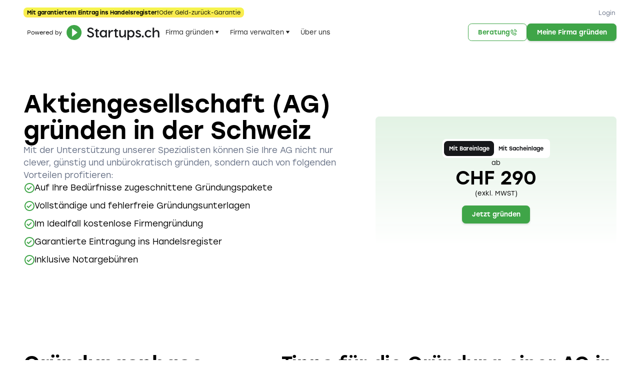

--- FILE ---
content_type: text/html
request_url: https://www.aktiengesellschaft-ag.ch/gruenden
body_size: 16450
content:
<!DOCTYPE html><!-- Last Published: Tue Nov 18 2025 10:24:38 GMT+0000 (Coordinated Universal Time) --><html data-wf-domain="www.aktiengesellschaft-ag.ch" data-wf-page="66ba01ba7af7b358dc99f4b0" data-wf-site="66ba01ba7af7b358dc99f446" lang="de"><head><meta charset="utf-8"/><title>Aktiengesellschaft (AG) in der Schweiz | Startups.ch</title><meta content="Gründen Sie schnell und einfach Ihre eigene Aktiengesellschaft (AG) in der Schweiz. Informieren Sie sich über alle notwendigen Schritte, rechtlichen Anforderungen und Vorteile dieser Gesellschaftsform." name="description"/><meta content="Aktiengesellschaft (AG) in der Schweiz | Startups.ch" property="og:title"/><meta content="Gründen Sie schnell und einfach Ihre eigene Aktiengesellschaft (AG) in der Schweiz. Informieren Sie sich über alle notwendigen Schritte, rechtlichen Anforderungen und Vorteile dieser Gesellschaftsform." property="og:description"/><meta content="https://cdn.prod.website-files.com/664afa58ea1f28fa682ef57a/668bcca333c6bd22ccb19c27_og.png" property="og:image"/><meta content="Aktiengesellschaft (AG) in der Schweiz | Startups.ch" property="twitter:title"/><meta content="Gründen Sie schnell und einfach Ihre eigene Aktiengesellschaft (AG) in der Schweiz. Informieren Sie sich über alle notwendigen Schritte, rechtlichen Anforderungen und Vorteile dieser Gesellschaftsform." property="twitter:description"/><meta content="https://cdn.prod.website-files.com/664afa58ea1f28fa682ef57a/668bcca333c6bd22ccb19c27_og.png" property="twitter:image"/><meta property="og:type" content="website"/><meta content="summary_large_image" name="twitter:card"/><meta content="width=device-width, initial-scale=1" name="viewport"/><link href="https://cdn.prod.website-files.com/66ba01ba7af7b358dc99f446/css/ag-2024.webflow.shared.ff4f05210.css" rel="stylesheet" type="text/css"/><script type="text/javascript">!function(o,c){var n=c.documentElement,t=" w-mod-";n.className+=t+"js",("ontouchstart"in o||o.DocumentTouch&&c instanceof DocumentTouch)&&(n.className+=t+"touch")}(window,document);</script><link href="https://cdn.prod.website-files.com/664afa58ea1f28fa682ef57a/664c479f9ca52b7f05e32e14_favicon.png" rel="shortcut icon" type="image/x-icon"/><link href="https://cdn.prod.website-files.com/66a39167a4b57be07bfc2b3a/66a7a6587e329e020f41af34_Favicon%20Startups.ch%203.png" rel="apple-touch-icon"/><link href="https://www.aktiengesellschaft-ag.ch/gruenden" rel="canonical"/><script type="application/ld+json">
{
  "@context": "https://schema.org",
  "@graph": [
    {
      "@type": "WebPage",
      "@id": "https://www.aktiengesellschaft-ag.ch/gruenden#webpage",
      "url": "https://www.aktiengesellschaft-ag.ch/gruenden",
      "name": "Aktiengesellschaft (AG) in der Schweiz gründen",
      "description": "Gründen Sie Ihre AG in der Schweiz clever, günstig und unbürokratisch mit Unterstützung unserer Spezialisten. Vollständige Gründungsunterlagen und garantierte Eintragung ins Handelsregister.",
      "inLanguage": "de-CH",
      "isPartOf": {
        "@id": "https://www.aktiengesellschaft-ag.ch/#website"
      },
      "breadcrumb": {
        "@id": "https://www.aktiengesellschaft-ag.ch/gruenden#breadcrumb"
      }
    },
    {
      "@type": "WebSite",
      "@id": "https://www.aktiengesellschaft-ag.ch/#website",
      "url": "https://www.aktiengesellschaft-ag.ch/",
      "name": "Aktiengesellschaft (AG) gründen in der Schweiz",
      "inLanguage": "de-CH"
    },
    {
      "@type": "Article",
      "@id": "https://www.aktiengesellschaft-ag.ch/gruenden#article",
      "headline": "Aktiengesellschaft (AG) gründen in der Schweiz",
      "description": "Schritt-für-Schritt-Anleitung zur Gründung einer Aktiengesellschaft (AG) in der Schweiz mit professioneller Unterstützung.",
      "inLanguage": "de-CH",
      "mainEntityOfPage": {
        "@id": "https://www.aktiengesellschaft-ag.ch/gruenden#webpage"
      },
      "author": {
        "@type": "Organization",
        "name": "Startups.ch"
      },
      "publisher": {
        "@type": "Organization",
        "name": "Startups.ch",
        "url": "https://www.startups.ch/"
      }
    },
    {
      "@type": "HowTo",
      "@id": "https://www.aktiengesellschaft-ag.ch/gruenden#howto",
      "name": "So gründen Sie Ihre Aktiengesellschaft (AG) in der Schweiz",
      "description": "Vollständige Anleitung zur Gründung einer AG in der Schweiz - von der Firmengründung bis zum Handelsregistereintrag.",
      "step": [
        {
          "@type": "HowToStep",
          "position": 1,
          "name": "Firmengründung",
          "text": "Berechnen Sie ein Angebot für die Gründung Ihrer Aktiengesellschaft und geben Sie die erforderlichen Daten in unser System ein."
        },
        {
          "@type": "HowToStep",
          "position": 2,
          "name": "Beglaubigung",
          "text": "Im nächsten Schritt unterschreiben Sie die erforderlichen Dokumente und lassen Ihre Unterschrift notariell beglaubigen."
        },
        {
          "@type": "HowToStep",
          "position": 3,
          "name": "Aktienkapital",
          "text": "Überweisen Sie das Aktienkapital auf ein Sperrkonto bei einer Bank und senden Sie die Originalbestätigung der Kapitaleinzahlung an Startups.ch."
        },
        {
          "@type": "HowToStep",
          "position": 4,
          "name": "Einreichen der Gründungsunterlagen",
          "text": "Senden Sie alle Gründungsunterlagen per Einschreiben an Startups.ch. Anschliessend werden weitere Dokumente von Startups.ch erstellt und dem zuständigen Handelsregisteramt zugestellt."
        },
        {
          "@type": "HowToStep",
          "position": 5,
          "name": "Auszug aus dem Handelsregister",
          "text": "Je nach Kanton erhalten Sie den Handelsregisterauszug nach ca. 2 bis 4 Wochen. Der Auszug wird zuerst von Startups.ch geprüft."
        },
        {
          "@type": "HowToStep",
          "position": 6,
          "name": "Sozialversicherung",
          "text": "Nach dem Eintrag ins Handelsregister ist eine Anmeldung bei der kantonalen Ausgleichskasse obligatorisch."
        },
        {
          "@type": "HowToStep",
          "position": 7,
          "name": "Mehrwertsteuer",
          "text": "Nach Erhalt des Handelsregisterauszuges bereiten wir für Sie die Mehrwertsteueranmeldung vor."
        }
      ]
    },
    {
      "@type": "Service",
      "@id": "https://www.aktiengesellschaft-ag.ch/gruenden#service",
      "serviceType": "AG Gründungsservice",
      "name": "Aktiengesellschaft (AG) Gründung in der Schweiz",
      "description": "Professionelle Unterstützung bei der Gründung Ihrer AG mit massgeschneiderten Gründungspaketen und garantierter Eintragung ins Handelsregister.",
      "provider": {
        "@type": "Organization",
        "name": "Startups.ch"
      },
      "areaServed": {
        "@type": "Country",
        "name": "Schweiz"
      },
      "audience": {
        "@type": "Audience",
        "audienceType": "Unternehmensgründer"
      }
    },
    {
      "@type": "FAQPage",
      "@id": "https://www.aktiengesellschaft-ag.ch/gruenden#faq",
      "mainEntity": [
        {
          "@type": "Question",
          "name": "Wie viel Kapital brauche ich für die Gründung einer AG?",
          "acceptedAnswer": {
            "@type": "Answer",
            "text": "Für die Gründung einer AG ist ein Mindestaktienkapital von CHF 100000 erforderlich, wovon mindestens CHF 50000 einbezahlt sein müssen."
          }
        },
        {
          "@type": "Question",
          "name": "Wie viele Personen braucht es für eine AG?",
          "acceptedAnswer": {
            "@type": "Answer",
            "text": "Die AG benötigt mindestens einen Aktionär und einen Geschäftsführer, wobei es sich um dieselbe Person handeln kann. Ein Geschäftsführer mit Zeichnungsberechtigung muss in der Schweiz ansässig sein."
          }
        },
        {
          "@type": "Question",
          "name": "Ab wann ist eine Revision bei einer AG obligatorisch?",
          "acceptedAnswer": {
            "@type": "Answer",
            "text": "Die Prüfung ist für 10 oder mehr Beschäftigte obligatorisch. Eine AG unterliegt der ordentlichen Revision, wenn sie zwei der folgenden Schwellenwerte in zwei aufeinanderfolgenden Geschäftsjahren überschreitet: Bilanzsumme CHF 20 Millionen, Umsatz CHF 40 Millionen oder 250 Vollzeitbeschäftigte."
          }
        },
        {
          "@type": "Question",
          "name": "Ab wann ist eine AG mehrwertsteuerpflichtig?",
          "acceptedAnswer": {
            "@type": "Answer",
            "text": "Ihre AG ist nur dann mehrwertsteuerpflichtig, wenn ihr Umsatz CHF 100000 übersteigt. Es ist aber auch möglich, freiwillig einen geringeren Umsatz der Mehrwertsteuer zu unterwerfen."
          }
        },
        {
          "@type": "Question",
          "name": "Kann ich als AG-Gründer Pensionskassengelder beziehen?",
          "acceptedAnswer": {
            "@type": "Answer",
            "text": "Nein, der Gründer einer AG oder einer GmbH kann keine Pensionskassengelder beziehen, da er aufgrund eines Arbeitsvertrages bei seiner Firma angestellt ist. Er gilt also nicht als Selbständigerwerbender im Sinne des AHV-Rechts."
          }
        }
      ]
    },
    {
      "@type": "BreadcrumbList",
      "@id": "https://www.aktiengesellschaft-ag.ch/gruenden#breadcrumb",
      "itemListElement": [
        {
          "@type": "ListItem",
          "position": 1,
          "name": "Home",
          "item": "https://www.aktiengesellschaft-ag.ch/"
        },
        {
          "@type": "ListItem",
          "position": 2,
          "name": "Gründen",
          "item": "https://www.aktiengesellschaft-ag.ch/gruenden"
        }
      ]
    }
  ]
}
</script><script async="" src="https://www.googletagmanager.com/gtag/js?id=G-TLLPQBNLSS"></script><script type="text/javascript">window.dataLayer = window.dataLayer || [];function gtag(){dataLayer.push(arguments);}gtag('set', 'developer_id.dZGVlNj', true);gtag('js', new Date());gtag('config', 'G-TLLPQBNLSS');</script><!-- Google tag (gtag.js) -->
<script async src="https://www.googletagmanager.com/gtag/js?id=G-S9XDS0ESTQ"></script>
<script>
  window.dataLayer = window.dataLayer || [];
  function gtag(){dataLayer.push(arguments);}
  gtag('js', new Date());

  gtag('config', 'G-S9XDS0ESTQ');
</script>

<script src="https://static.elfsight.com/platform/platform.js" data-use-service-core defer></script>
<div class="elfsight-app-dbdd443e-e93d-4b77-8587-875379abc2bb" data-elfsight-app-lazy></div></head><body><div class="page-wrapper"><div class="global-styles w-embed"><style>
html { font-size: calc(0.625rem + 0.41666666666666663vw); }
@media screen and (max-width:1920px) { html { font-size: calc(0.625rem + 0.41666666666666674vw); } }
@media screen and (max-width:1440px) { html { font-size: calc(0.8438475546305931rem + 0.10405827263267431vw); } }
@media screen and (max-width:479px) { html { font-size: calc(0.7494769874476988rem + 0.8368200836820083vw); } }

body {
  -webkit-font-smoothing: antialiased;
  -moz-osx-font-smoothing: grayscale;
  font-smoothing: antialiased;
  text-rendering: optimizeLegibility;
}
*[tabindex]:focus-visible,
  input[type="file"]:focus-visible {
   outline: 0.125rem solid #4d65ff;
   outline-offset: 0.125rem;
}
.w-richtext > :not(div):first-child, .w-richtext > div:first-child > :first-child { margin-top: 0 !important; }
.w-richtext>:last-child, .w-richtext ol li:last-child, .w-richtext ul li:last-child {	margin-bottom: 0 !important; }
.container-medium,.container-small, .container-large {
	margin-right: auto !important;
  margin-left: auto !important;
}
.hide { display: none !important; }
html.lenis, html.lenis body {height: auto;}
.lenis.lenis-smooth {scroll-behavior: auto !important;}
.lenis.lenis-smooth [data-lenis-prevent] {overscroll-behavior: contain;}
.lenis.lenis-stopped {overflow: hidden;}
.lenis.lenis-smooth iframe {pointer-events: none;}
.media_grid .media_row-background:nth-child(odd) {background-color:#F6F7F9;}
.line1, .line3 {transform-origin: center;}

</style></div><div class="hide w-embed"></div><main class="main-wrapper"><div data-animation="default" data-collapse="medium" data-duration="400" data-easing="ease" data-easing2="ease" role="banner" class="nav_component w-nav"><div class="padding-global"><div class="nav_container"><div class="nav_meta_desktop"><div class="nav_announce"><div class="text_announce-left">Mit garantiertem Eintrag ins Handelsregister!</div><div class="text_announce-right">Oder Geld-zurück-Garantie</div></div><div class="nav_second"><div class="nav_lang"><div class="w-locales-list"></div></div><a rel="noopener" href="https://secure.startups.ch/de/default/auth" class="nav_meta-link">Login</a></div></div><div class="nav_main"><div class="nav_left"><a href="/" class="nav_brand w-nav-brand"><img src="https://cdn.prod.website-files.com/66ba01ba7af7b358dc99f446/66ba01ba7af7b358dc99f505_Startups%20Powered%202.png" loading="lazy" sizes="(max-width: 479px) 96vw, 272.46875px" height="30" alt="Logo von Startups.ch mit grünem Abspiel-Dreieck-Symbol." srcset="https://cdn.prod.website-files.com/66ba01ba7af7b358dc99f446/66ba01ba7af7b358dc99f505_Startups%2520Powered%25202-p-500.png 500w, https://cdn.prod.website-files.com/66ba01ba7af7b358dc99f446/66ba01ba7af7b358dc99f505_Startups%20Powered%202.png 1208w"/></a><nav role="navigation" class="nav_menu w-nav-menu"><div data-hover="true" data-delay="400" class="dp_navbar w-dropdown"><div class="dp_toggle w-dropdown-toggle"><div>Firma gründen</div><div class="icon-1x1-menu dd_icon w-embed"><svg aria-hidden="true" role="img" viewBox="0 0 24 24" fill="currentColor" xmlns="http://www.w3.org/2000/svg">
<path d="M6 7.66711L12 16.3329L18 7.66711H6Z" fill="currentColor"/>
</svg></div></div><nav class="dp_list w-dropdown-list"><div class="mega_menu"><div class="padding-global"><div class="nav_container"><div class="menu_top-divider"></div><div class="mega_menu-grid"><div class="menu_wrap"><div class="menu_title">Sind Sie bereit? Starten Sie Ihr Unternehmen jetzt!</div><a href="/gruenden" aria-current="page" class="menu_big-link w-inline-block w--current"><div class="menu_text"><div class="link_title">Jetzt eine Aktiengesellschaft (AG) gründen</div></div></a><a href="/vorbereiten" class="menu_big-link w-inline-block"><div class="menu_text"><div class="link_title">Firmengründung gut vorbereiten</div></div></a><a href="https://heyflow.id/versicherungsberatung-f_r-neugr_nder_innen#start" class="menu_big-link w-inline-block"><div class="menu_text"><div class="link_title">Versicherungsberatung</div></div></a></div><div id="w-node-_3a95a50f-3e08-b8e7-8f44-58de55df14cb-63dfdea9" class="menu_wrap"><div class="menu_title">Nützliche Informationen</div><a href="/gruendungsprozess" class="menu_normal-link w-dropdown-link">Zum Gründungsprozess</a><a href="/kurs" class="menu_normal-link w-dropdown-link">Kostenloser Kurs (Webinar)</a><a href="https://landing.startups.ch/tools-ratgeber-submission-form?hs_preview=ZpxEEXHz-181144161869&amp;_gl=1*12cg5ev*_gcl_au*MzA5NzE5MjA4LjE3Mjk0OTY3NTM.*_ga*MTAwMDM5NzgxOS4xNzI5NDk2MTU3*_ga_6JFD5PC8SG*MTczMDM4MjA5Ny40Ni4xLjE3MzAzODQ2MDYuNTkuMC4zODAzNzUxODM." target="_blank" class="menu_normal-link w-dropdown-link">Kostenlose Tools und Leitfäden</a></div></div></div></div><img src="https://cdn.prod.website-files.com/66ba01ba7af7b358dc99f446/66ba01ba7af7b358dc99f47c_startups-watermark-green.svg" loading="lazy" alt="" class="mega_menu-watermark"/></div><div class="mega_menu-footer"><div class="padding-global"><div class="nav_container"><div class="mega_menu_footer-wrap"><div class="mega_menu_footer-left"><div class="text-weight-medium">Sind Sie bereit für den Start?</div><a href="https://www.startups.ch/gruenden" class="link_medium-white w-inline-block"><div>Mein Unternehmen jetzt gründen</div></a></div><div class="mega_menu_footer-right"><div class="text-size-small text-weight-medium text-color-white">Brauchen Sie Hilfe?</div><a href="https://www.startups.ch/beratung" class="button is-white is-outline is-icon is-small w-inline-block"><div>Beratung</div><div class="icon-1x1-small w-embed"><svg aria-hidden="true" fill="currentColor" role="img" viewBox="0 0 24 24" xmlns="http://www.w3.org/2000/svg">
<path d="M16.57 22C16.8356 22.0016 17.0989 21.9502 17.3444 21.8489C17.5899 21.7476 17.8128 21.5984 18 21.41L20.71 18.7C20.8963 18.5127 21.0008 18.2592 21.0008 17.995C21.0008 17.7308 20.8963 17.4774 20.71 17.29L16.71 13.29C16.5227 13.1038 16.2692 12.9992 16.005 12.9992C15.7408 12.9992 15.4874 13.1038 15.3 13.29L13.7 14.88C12.5923 14.5847 11.5663 14.0409 10.7 13.29C9.95115 12.4223 9.40766 11.3969 9.11003 10.29L10.7 8.69002C10.8863 8.50266 10.9908 8.24921 10.9908 7.98502C10.9908 7.72083 10.8863 7.46738 10.7 7.28002L6.70003 3.28002C6.51267 3.09377 6.25922 2.98923 5.99503 2.98923C5.73085 2.98923 5.4774 3.09377 5.29003 3.28002L2.59003 6.00002C2.40167 6.18726 2.25248 6.41015 2.15118 6.65567C2.04988 6.90119 1.9985 7.16443 2.00003 7.43002C2.09076 11.2723 3.62611 14.9393 6.30003 17.7C9.06075 20.3739 12.7277 21.9093 16.57 22ZM6.00003 5.41002L8.59003 8.00002L7.30003 9.29002C7.17785 9.40447 7.08636 9.54776 7.03395 9.70675C6.98153 9.86574 6.96987 10.0353 7.00003 10.2C7.3738 11.8704 8.16514 13.4187 9.30003 14.7C10.5804 15.8364 12.1291 16.6279 13.8 17C13.9622 17.0339 14.1303 17.027 14.2891 16.9799C14.4479 16.9327 14.5926 16.8469 14.71 16.73L16 15.41L18.59 18L16.59 20C13.2738 19.9146 10.1095 18.5912 7.72003 16.29C5.41295 13.8995 4.08564 10.7311 4.00003 7.41002L6.00003 5.41002ZM20 11H22C22.026 9.81102 21.8109 8.62908 21.3678 7.52543C20.9247 6.42177 20.2627 5.41926 19.4217 4.57831C18.5808 3.73736 17.5783 3.07538 16.4746 2.63227C15.371 2.18916 14.189 1.97409 13 2.00002V4.00002C13.9279 3.96792 14.8525 4.12703 15.7163 4.46745C16.5801 4.80788 17.3647 5.32234 18.0212 5.97886C18.6777 6.63538 19.1922 7.41992 19.5326 8.28372C19.873 9.14752 20.0321 10.0721 20 11Z" fill="currentColor"/>
<path d="M13.0001 8C15.1001 8 16.0001 8.9 16.0001 11H18.0001C18.0001 7.78 16.2201 6 13.0001 6V8Z" fill="currentColor"/>
</svg></div></a></div></div></div></div></div></nav></div><div data-hover="true" data-delay="400" class="dp_navbar w-dropdown"><div class="dp_toggle w-dropdown-toggle"><div>Firma verwalten</div><div class="icon-1x1-menu dd_icon w-embed"><svg aria-hidden="true" role="img" viewBox="0 0 24 24" fill="currentColor" xmlns="http://www.w3.org/2000/svg">
<path d="M6 7.66711L12 16.3329L18 7.66711H6Z" fill="currentColor"/>
</svg></div></div><nav class="dp_list w-dropdown-list"><div class="mega_menu"><div class="padding-global"><div class="nav_container"><div class="menu_top-divider"></div><div class="mega_menu-grid"><div class="menu_wrap"><div class="menu_title">Änderungen im Handelsregister</div><a href="https://www.startups.ch/anpassen/handelsregistereintrag-gmbh" class="menu_normal-link w-dropdown-link">Änderung im Handelsregister (GmbH)</a><a href="https://www.startups.ch/anpassen/handelsregistereintrag-ag" class="menu_normal-link w-dropdown-link">Änderung im Handelsregister (AG)</a><a href="https://www.startups.ch/umwandeln/einzelfirma-gmbh" class="menu_normal-link w-dropdown-link">Umwandlung Einzelfirma in GmbH</a><a href="https://www.startups.ch/umwandeln/einzelfirma-ag" class="menu_normal-link w-dropdown-link">Umwandlung Einzelfirma in AG</a></div><div id="w-node-_8ef31cbb-26b3-26b8-f6c6-05ee4bed37ac-63dfdea9" class="menu_wrap"><div class="menu_title">Ein eigenes Unternehmen leiten</div><a href="https://www.startups.ch/verwalten/buchhaltung" class="menu_normal-link w-dropdown-link">Buchhaltung auslagern</a><a href="https://www.startups.ch/verwalten/lohnbuchhaltung" class="menu_normal-link w-dropdown-link">Lohnbuchhaltung auslagern</a><a href="https://www.startups.ch/verwalten/markenschutz" class="menu_normal-link w-dropdown-link">Marke schützen lassen</a><a href="https://www.startups.ch/verwalten/vertragserstellung" class="menu_normal-link w-dropdown-link">Verträge ertellen lassen</a><a href="https://www.startups.ch/verwalten/steuererklaerung" class="menu_normal-link w-dropdown-link">Steuererklärungen ausfüllen lassen</a><a href="https://www.startups.ch/verwalten/firma-liquidieren" class="menu_normal-link w-dropdown-link">Firma liquidieren</a><a href="https://heyflow.id/versicherungsberatung-f_r-neugr_nder_innen#start" class="menu_normal-link w-dropdown-link">Versicherungsberatung</a></div></div></div></div><img src="https://cdn.prod.website-files.com/66ba01ba7af7b358dc99f446/66ba01ba7af7b358dc99f47c_startups-watermark-green.svg" loading="lazy" alt="" class="mega_menu-watermark"/></div><div class="mega_menu-footer"><div class="padding-global"><div class="nav_container"><div class="mega_menu_footer-wrap"><div class="mega_menu_footer-left"><div class="text-weight-medium">Sind Sie bereit für den Start?</div><a href="https://www.startups.ch/gruenden" class="link_medium-white w-inline-block"><div>Ein Unternehmen gründen</div></a></div><div class="mega_menu_footer-right"><div class="text-size-small text-weight-medium text-color-white">Brauchen Sie Hilfe?</div><a href="https://www.startups.ch/beratung" class="button is-white is-outline is-icon is-small w-inline-block"><div>Beratung</div><div class="icon-1x1-small w-embed"><svg aria-hidden="true" fill="currentColor" role="img" viewBox="0 0 24 24" xmlns="http://www.w3.org/2000/svg">
<path d="M16.57 22C16.8356 22.0016 17.0989 21.9502 17.3444 21.8489C17.5899 21.7476 17.8128 21.5984 18 21.41L20.71 18.7C20.8963 18.5127 21.0008 18.2592 21.0008 17.995C21.0008 17.7308 20.8963 17.4774 20.71 17.29L16.71 13.29C16.5227 13.1038 16.2692 12.9992 16.005 12.9992C15.7408 12.9992 15.4874 13.1038 15.3 13.29L13.7 14.88C12.5923 14.5847 11.5663 14.0409 10.7 13.29C9.95115 12.4223 9.40766 11.3969 9.11003 10.29L10.7 8.69002C10.8863 8.50266 10.9908 8.24921 10.9908 7.98502C10.9908 7.72083 10.8863 7.46738 10.7 7.28002L6.70003 3.28002C6.51267 3.09377 6.25922 2.98923 5.99503 2.98923C5.73085 2.98923 5.4774 3.09377 5.29003 3.28002L2.59003 6.00002C2.40167 6.18726 2.25248 6.41015 2.15118 6.65567C2.04988 6.90119 1.9985 7.16443 2.00003 7.43002C2.09076 11.2723 3.62611 14.9393 6.30003 17.7C9.06075 20.3739 12.7277 21.9093 16.57 22ZM6.00003 5.41002L8.59003 8.00002L7.30003 9.29002C7.17785 9.40447 7.08636 9.54776 7.03395 9.70675C6.98153 9.86574 6.96987 10.0353 7.00003 10.2C7.3738 11.8704 8.16514 13.4187 9.30003 14.7C10.5804 15.8364 12.1291 16.6279 13.8 17C13.9622 17.0339 14.1303 17.027 14.2891 16.9799C14.4479 16.9327 14.5926 16.8469 14.71 16.73L16 15.41L18.59 18L16.59 20C13.2738 19.9146 10.1095 18.5912 7.72003 16.29C5.41295 13.8995 4.08564 10.7311 4.00003 7.41002L6.00003 5.41002ZM20 11H22C22.026 9.81102 21.8109 8.62908 21.3678 7.52543C20.9247 6.42177 20.2627 5.41926 19.4217 4.57831C18.5808 3.73736 17.5783 3.07538 16.4746 2.63227C15.371 2.18916 14.189 1.97409 13 2.00002V4.00002C13.9279 3.96792 14.8525 4.12703 15.7163 4.46745C16.5801 4.80788 17.3647 5.32234 18.0212 5.97886C18.6777 6.63538 19.1922 7.41992 19.5326 8.28372C19.873 9.14752 20.0321 10.0721 20 11Z" fill="currentColor"/>
<path d="M13.0001 8C15.1001 8 16.0001 8.9 16.0001 11H18.0001C18.0001 7.78 16.2201 6 13.0001 6V8Z" fill="currentColor"/>
</svg></div></a></div></div></div></div></div></nav></div><a href="/uber-uns" class="nav_menu_link w-nav-link">Über uns</a><div class="nav_meta_mobile"><div class="nav_announce"><div class="text-size-tiny text-weight-medium">Con iscrizione garantita nel registro di commercio!</div><div class="text-size-tiny">O garanzia di rimborso.</div></div></div><div class="mega_menu_mobile-footer"><div class="padding-global"><div class="nav_container"><div class="mega_menu_footer-wrap"><div class="mega_menu_footer-left"><div class="text-weight-medium">Sind Sie bereit für den Start?</div><a href="https://www.startups.ch/gruenden" class="link_medium-white w-inline-block"><div>Mein Unternehmen gründen</div></a></div><div class="mega_menu_footer-right"><div class="text-size-small text-weight-medium text-color-white">Brauchen Sie Hilfe?</div><a href="https://www.startups.ch/beratung" class="button is-white is-outline is-icon is-small w-inline-block"><div>Beratung</div><div class="icon-1x1-small w-embed"><svg aria-hidden="true" fill="currentColor" role="img" viewBox="0 0 24 24" xmlns="http://www.w3.org/2000/svg">
<path d="M16.57 22C16.8356 22.0016 17.0989 21.9502 17.3444 21.8489C17.5899 21.7476 17.8128 21.5984 18 21.41L20.71 18.7C20.8963 18.5127 21.0008 18.2592 21.0008 17.995C21.0008 17.7308 20.8963 17.4774 20.71 17.29L16.71 13.29C16.5227 13.1038 16.2692 12.9992 16.005 12.9992C15.7408 12.9992 15.4874 13.1038 15.3 13.29L13.7 14.88C12.5923 14.5847 11.5663 14.0409 10.7 13.29C9.95115 12.4223 9.40766 11.3969 9.11003 10.29L10.7 8.69002C10.8863 8.50266 10.9908 8.24921 10.9908 7.98502C10.9908 7.72083 10.8863 7.46738 10.7 7.28002L6.70003 3.28002C6.51267 3.09377 6.25922 2.98923 5.99503 2.98923C5.73085 2.98923 5.4774 3.09377 5.29003 3.28002L2.59003 6.00002C2.40167 6.18726 2.25248 6.41015 2.15118 6.65567C2.04988 6.90119 1.9985 7.16443 2.00003 7.43002C2.09076 11.2723 3.62611 14.9393 6.30003 17.7C9.06075 20.3739 12.7277 21.9093 16.57 22ZM6.00003 5.41002L8.59003 8.00002L7.30003 9.29002C7.17785 9.40447 7.08636 9.54776 7.03395 9.70675C6.98153 9.86574 6.96987 10.0353 7.00003 10.2C7.3738 11.8704 8.16514 13.4187 9.30003 14.7C10.5804 15.8364 12.1291 16.6279 13.8 17C13.9622 17.0339 14.1303 17.027 14.2891 16.9799C14.4479 16.9327 14.5926 16.8469 14.71 16.73L16 15.41L18.59 18L16.59 20C13.2738 19.9146 10.1095 18.5912 7.72003 16.29C5.41295 13.8995 4.08564 10.7311 4.00003 7.41002L6.00003 5.41002ZM20 11H22C22.026 9.81102 21.8109 8.62908 21.3678 7.52543C20.9247 6.42177 20.2627 5.41926 19.4217 4.57831C18.5808 3.73736 17.5783 3.07538 16.4746 2.63227C15.371 2.18916 14.189 1.97409 13 2.00002V4.00002C13.9279 3.96792 14.8525 4.12703 15.7163 4.46745C16.5801 4.80788 17.3647 5.32234 18.0212 5.97886C18.6777 6.63538 19.1922 7.41992 19.5326 8.28372C19.873 9.14752 20.0321 10.0721 20 11Z" fill="currentColor"/>
<path d="M13.0001 8C15.1001 8 16.0001 8.9 16.0001 11H18.0001C18.0001 7.78 16.2201 6 13.0001 6V8Z" fill="currentColor"/>
</svg></div></a></div></div></div></div></div></nav></div><div class="nav_right"><a href="https://www.startups.ch/beratung" class="button is-green is-outline is-icon is-small w-inline-block"><div>Beratung</div><div class="icon-1x1-small w-embed"><svg aria-hidden="true" fill="currentColor" role="img" viewBox="0 0 24 24" xmlns="http://www.w3.org/2000/svg">
<path d="M16.57 22C16.8356 22.0016 17.0989 21.9502 17.3444 21.8489C17.5899 21.7476 17.8128 21.5984 18 21.41L20.71 18.7C20.8963 18.5127 21.0008 18.2592 21.0008 17.995C21.0008 17.7308 20.8963 17.4774 20.71 17.29L16.71 13.29C16.5227 13.1038 16.2692 12.9992 16.005 12.9992C15.7408 12.9992 15.4874 13.1038 15.3 13.29L13.7 14.88C12.5923 14.5847 11.5663 14.0409 10.7 13.29C9.95115 12.4223 9.40766 11.3969 9.11003 10.29L10.7 8.69002C10.8863 8.50266 10.9908 8.24921 10.9908 7.98502C10.9908 7.72083 10.8863 7.46738 10.7 7.28002L6.70003 3.28002C6.51267 3.09377 6.25922 2.98923 5.99503 2.98923C5.73085 2.98923 5.4774 3.09377 5.29003 3.28002L2.59003 6.00002C2.40167 6.18726 2.25248 6.41015 2.15118 6.65567C2.04988 6.90119 1.9985 7.16443 2.00003 7.43002C2.09076 11.2723 3.62611 14.9393 6.30003 17.7C9.06075 20.3739 12.7277 21.9093 16.57 22ZM6.00003 5.41002L8.59003 8.00002L7.30003 9.29002C7.17785 9.40447 7.08636 9.54776 7.03395 9.70675C6.98153 9.86574 6.96987 10.0353 7.00003 10.2C7.3738 11.8704 8.16514 13.4187 9.30003 14.7C10.5804 15.8364 12.1291 16.6279 13.8 17C13.9622 17.0339 14.1303 17.027 14.2891 16.9799C14.4479 16.9327 14.5926 16.8469 14.71 16.73L16 15.41L18.59 18L16.59 20C13.2738 19.9146 10.1095 18.5912 7.72003 16.29C5.41295 13.8995 4.08564 10.7311 4.00003 7.41002L6.00003 5.41002ZM20 11H22C22.026 9.81102 21.8109 8.62908 21.3678 7.52543C20.9247 6.42177 20.2627 5.41926 19.4217 4.57831C18.5808 3.73736 17.5783 3.07538 16.4746 2.63227C15.371 2.18916 14.189 1.97409 13 2.00002V4.00002C13.9279 3.96792 14.8525 4.12703 15.7163 4.46745C16.5801 4.80788 17.3647 5.32234 18.0212 5.97886C18.6777 6.63538 19.1922 7.41992 19.5326 8.28372C19.873 9.14752 20.0321 10.0721 20 11Z" fill="currentColor"/>
<path d="M13.0001 8C15.1001 8 16.0001 8.9 16.0001 11H18.0001C18.0001 7.78 16.2201 6 13.0001 6V8Z" fill="currentColor"/>
</svg></div></a><a href="https://www.startups.ch/gruenden" class="button is-green is-small w-inline-block"><div>Meine Firma gründen</div></a></div><div class="nav_button w-nav-button"><svg fill="none" viewBox="0 0 16 16" xlmns="http://www.w3.org/2000/svg" class="menu_icon"><g fill="currentColor"><path class="line1" d="m0 8c0-.34518.279822-.625.625-.625h14.75c.3452 0 .625.27982.625.625 0 .34518-.2798.625-.625.625h-14.75c-.345178 0-.625-.27982-.625-.625z"></path><path class="line2" d="m0 11.75c0-.3452.279822-.625.625-.625h14.75c.3452 0 .625.2798.625.625 0 .3452-.2798.625-.625.625h-14.75c-.345178 0-.625-.2798-.625-.625z"></path><path class="line3" d="m0 4.25c0 .34518.279822.625.625.625h14.75c.3452 0 .625-.27982.625-.625 0-.34518-.2798-.625-.625-.625h-14.75c-.345178 0-.625.27982-.625.625z"></path></g></svg></div></div></div></div><div class="hide w-embed w-script"><script>
  document.addEventListener("DOMContentLoaded", function() {
    if (typeof gsap !== "undefined" && typeof ScrollTrigger !== "undefined") {
      gsap.registerPlugin(ScrollTrigger);

      // Media query for screen width > 991px
      gsap.matchMedia().add("(min-width: 991px)", () => {
        // Animate padding for .nav_component
        gsap.to(".nav_component", {
          paddingTop: "0.875rem",
          paddingBottom: "1rem",
          duration: 0.4,
          ease: "easeInOut",
          scrollTrigger: {
            trigger: ".nav_component",
            start: "top top",
            end: "bottom top",
            scrub: true
          }
        });

        // Animate opacity for .nav_meta
        gsap.to(".nav_meta_desktop", {
          opacity: 0,
          duration: 0.3,
          ease: "easeInOut",
          scrollTrigger: {
            trigger: ".nav_component",
            start: "top top",
            end: "bottom top",
            scrub: true
          }
        });

        // Move .nav_component to 3rem from the top on scroll
        gsap.to(".nav_component", {
          y: "-2rem",
          duration: 0.4,
          ease: "easeInOut",
          scrollTrigger: {
            trigger: ".nav_component",
            start: "top top",
            end: "bottom top",
            scrub: true
          }
        });

        // Ensure .nav_meta is fully visible and .nav_component is at the top when at the top
        ScrollTrigger.create({
          trigger: ".nav_component",
          start: "top top",
          end: "top top",
          onEnter: () => {
            gsap.to(".nav_meta_desktop", { opacity: 1, duration: 0.4 });
            gsap.to(".nav_component", { y: "0rem", duration: 0.4 });
          },
          onLeaveBack: () => {
            gsap.to(".nav_meta_desktop", { opacity: 1, duration: 0.4 });
            gsap.to(".nav_component", { y: "0rem", duration: 0.4 });
          }
        });
      });
    }
  });
</script>

<!-- <script>
  // Animation for the hamburger menu icon
  document.querySelector(".nav_button").addEventListener("click", function() {
    let tl = gsap.timeline({
      reversed: this.classList.contains("w--open"),
      onComplete: () => this.classList.add("w--open"),
      onReverseComplete: () => this.classList.remove("w--open")
    });

    tl.to(".line1", { y: 6, rotation: 45, transformOrigin: "center", duration: 0.5, ease: "power2.out" }, 0)
      .to(".line2", { opacity: 0, duration: 0.5, ease: "power2.out" }, 0)
      .to(".line3", { y: -6, rotation: -45, transformOrigin: "center", duration: 0.5, ease: "power2.out" }, 0);

    if (this.classList.contains("w--open")) {
      tl.reverse();
    } else {
      tl.play();
    }
  });
</script> --></div></div><section class="section_hero_promo"><div class="padding-global padding_hero"><div class="container-large"><div class="hero_grid_simple"><div id="w-node-_30b81f40-41c5-024b-42f2-8fb1bea4a652-bea4a64e" class="hero_content"><h1>Aktiengesellschaft (AG) gründen in der Schweiz</h1><p class="text-size-medium text-color-grey">Mit der Unterstützung unserer Spezialisten können Sie Ihre AG nicht nur clever, günstig und unbürokratisch gründen, sondern auch von folgenden Vorteilen profitieren:</p><ul role="list" class="hero_list"><li class="hero_list-item"><div class="icon-1x1-normal text-color-green w-embed"><svg width="24" height="24" viewBox="0 0 24 24" fill="currentColor" xmlns="http://www.w3.org/2000/svg">
<path d="M12 2C6.486 2 2 6.486 2 12C2 17.514 6.486 22 12 22C17.514 22 22 17.514 22 12C22 6.486 17.514 2 12 2ZM12 20C7.589 20 4 16.411 4 12C4 7.589 7.589 4 12 4C16.411 4 20 7.589 20 12C20 16.411 16.411 20 12 20Z" fill="currentColor"/>
<path d="M9.99902 13.587L7.70002 11.292L6.28802 12.708L10.001 16.413L16.707 9.70703L15.293 8.29303L9.99902 13.587Z" fill="currentColor"/>
</svg></div><div class="text-size-medium">Auf Ihre Bedürfnisse zugeschnittene Gründungspakete</div></li><li class="hero_list-item"><div class="icon-1x1-normal text-color-green w-embed"><svg width="24" height="24" viewBox="0 0 24 24" fill="currentColor" xmlns="http://www.w3.org/2000/svg">
<path d="M12 2C6.486 2 2 6.486 2 12C2 17.514 6.486 22 12 22C17.514 22 22 17.514 22 12C22 6.486 17.514 2 12 2ZM12 20C7.589 20 4 16.411 4 12C4 7.589 7.589 4 12 4C16.411 4 20 7.589 20 12C20 16.411 16.411 20 12 20Z" fill="currentColor"/>
<path d="M9.99902 13.587L7.70002 11.292L6.28802 12.708L10.001 16.413L16.707 9.70703L15.293 8.29303L9.99902 13.587Z" fill="currentColor"/>
</svg></div><div class="text-size-medium">Vollständige und fehlerfreie Gründungsunterlagen</div></li><li class="hero_list-item"><div class="icon-1x1-normal text-color-green w-embed"><svg width="24" height="24" viewBox="0 0 24 24" fill="currentColor" xmlns="http://www.w3.org/2000/svg">
<path d="M12 2C6.486 2 2 6.486 2 12C2 17.514 6.486 22 12 22C17.514 22 22 17.514 22 12C22 6.486 17.514 2 12 2ZM12 20C7.589 20 4 16.411 4 12C4 7.589 7.589 4 12 4C16.411 4 20 7.589 20 12C20 16.411 16.411 20 12 20Z" fill="currentColor"/>
<path d="M9.99902 13.587L7.70002 11.292L6.28802 12.708L10.001 16.413L16.707 9.70703L15.293 8.29303L9.99902 13.587Z" fill="currentColor"/>
</svg></div><div class="text-size-medium">Im Idealfall kostenlose Firmengründung<br/></div></li><li class="hero_list-item"><div class="icon-1x1-normal text-color-green w-embed"><svg width="24" height="24" viewBox="0 0 24 24" fill="currentColor" xmlns="http://www.w3.org/2000/svg">
<path d="M12 2C6.486 2 2 6.486 2 12C2 17.514 6.486 22 12 22C17.514 22 22 17.514 22 12C22 6.486 17.514 2 12 2ZM12 20C7.589 20 4 16.411 4 12C4 7.589 7.589 4 12 4C16.411 4 20 7.589 20 12C20 16.411 16.411 20 12 20Z" fill="currentColor"/>
<path d="M9.99902 13.587L7.70002 11.292L6.28802 12.708L10.001 16.413L16.707 9.70703L15.293 8.29303L9.99902 13.587Z" fill="currentColor"/>
</svg></div><div class="text-size-medium">Garantierte Eintragung ins Handelsregister</div></li><li class="hero_list-item"><div class="icon-1x1-normal text-color-green w-embed"><svg width="24" height="24" viewBox="0 0 24 24" fill="currentColor" xmlns="http://www.w3.org/2000/svg">
<path d="M12 2C6.486 2 2 6.486 2 12C2 17.514 6.486 22 12 22C17.514 22 22 17.514 22 12C22 6.486 17.514 2 12 2ZM12 20C7.589 20 4 16.411 4 12C4 7.589 7.589 4 12 4C16.411 4 20 7.589 20 12C20 16.411 16.411 20 12 20Z" fill="currentColor"/>
<path d="M9.99902 13.587L7.70002 11.292L6.28802 12.708L10.001 16.413L16.707 9.70703L15.293 8.29303L9.99902 13.587Z" fill="currentColor"/>
</svg></div><div class="text-size-medium">Inklusive Notargebühren</div></li></ul></div><div id="w-node-_30b81f40-41c5-024b-42f2-8fb1bea4a664-bea4a64e" class="hero_call"><div class="promo_tabs"><div class="promo_tabs-call"><a data-target="paneA" href="#" class="tab_link tab_selected w-inline-block"><div>Mit Bareinlage</div></a><a data-target="paneB" href="#" class="tab_link w-inline-block"><div>Mit Sacheinlage</div></a></div><div class="promo_tabs-content"><div id="paneA" class="service_pane_promo"><div class="text-size-small">ab</div><div class="heading-style-h3">CHF 290</div><div class="text-size-small">(exkl. MWST)</div><div class="button-group-cta"><a href="https://secure.startups.ch/de/default/shop/offer/open/process/pId/3" class="button is-green is-small w-inline-block"><div>Jetzt gründen</div></a></div></div><div id="paneB" class="service_pane_promo"><div class="text-size-small">ab</div><div class="heading-style-h3">CHF 790</div><div class="text-size-small">(exkl. MWST)</div><div class="button-group-cta"><a href="https://secure.startups.ch/de/default/shop/offer/open/process/pId/5" class="button is-green is-small w-inline-block"><div>Jetzt gründen</div></a></div></div></div></div></div></div></div></div><div class="hide w-embed w-script"><script>
document.addEventListener("DOMContentLoaded", function() {
    const tabs = document.querySelectorAll(".promo_tabs-call .tab_link");
    const panes = document.querySelectorAll(".promo_tabs-content .service_pane_promo");

    // Show the first pane and hide the others on initial load
    panes.forEach((pane, index) => {
        if (index === 0) {
            pane.style.display = "flex";
        } else {
            pane.style.display = "none";
        }
    });

    tabs.forEach(tab => {
        tab.addEventListener("click", function(event) {
            event.preventDefault();

            // Remove active class from all tabs
            tabs.forEach(t => t.classList.remove("tab_selected"));

            // Add active class to clicked tab
            this.classList.add("tab_selected");

            // Hide all panes
            panes.forEach(pane => pane.style.display = "none");

            // Show the corresponding pane
            const targetPane = document.getElementById(this.dataset.target);
            targetPane.style.display = "flex";
        });
    });
});
</script></div></section><section class="section_content"><div class="section_anchor"></div><div class="padding-global padding_headline"><div class="container-large"><div class="content_grid"><div class="headline_title"><div class="headline_title-sticky"><h2>Gründungsphase: Berücksichtigen Sie die folgenden Faktoren</h2></div></div><div id="w-node-_9a6a485f-9410-85b7-ae74-1c0faf44cb1d-af44cb16" class="headline_content"><div class="text-rich-text-grey w-richtext"><h3>Tipps für die Gründung einer AG in der Schweiz</h3><p>Sobald die Vorbereitungsphase abgeschlossen ist, kann das Fundament gebaut werden. Hier sind einige Punkte, die nicht übersehen werden sollten.</p><p><strong>Firmengründung</strong></p><p>Berechnen Sie ein Angebot für die Gründung Ihrer Aktiengesellschaft (AG) und geben Sie die erforderlichen Daten in unser System ein.</p><p><strong>Beglaubigung</strong></p><p>Im nächsten Schritt unterschreiben Sie die erforderlichen Dokumente und lassen Ihre Unterschrift notariell beglaubigen.</p><p><strong>Aktienkapital</strong></p><p>Überweisen Sie das Aktienkapital auf ein Sperrkonto bei einer Bank und senden Sie die Originalbestätigung der Kapitaleinzahlung an Startups.ch.</p><p><strong>Einreichen der Gründungsunterlagen</strong></p><p>Senden Sie alle Gründungsunterlagen per Einschreiben an Startups.ch. Anschliessend werden weitere Dokumente von Startups.ch erstellt und dem zuständigen Handelsregisteramt zugestellt.</p><p><strong>Auszug aus dem Handelsregister</strong></p><p>Je nach Kanton erhalten Sie den Handelsregisterauszug nach ca. 2 bis 4 Wochen. Der Auszug wird zuerst von Startups.ch geprüft.</p><p><strong>Sozialversicherung</strong></p><p>Nach dem Eintrag ins Handelsregister ist eine Anmeldung bei der kantonalen Ausgleichskasse obligatorisch.</p><p><strong>Mehrwertsteuer</strong></p><p>Nach Erhalt des Handelsregisterauszuges bereiten wir für Sie die Mehrwertsteueranmeldung vor.WerbemittelSie können nun Ihr Werbematerial (z.B. Visitenkarte) bestellen und Ihre Internet-Domain registrieren lassen.</p><p><strong>Treuhanddienstleistungen</strong></p><p>Wenn Sie Unterstützung bei der Buchhaltung oder der Steuerverwaltung benötigen, bietet Ihnen Startups.ch ein umfangreiches Netzwerk an Treuhandpartnern.</p><p><strong>Markenschutz</strong></p><p>Startups.ch unterstützt Sie dabei, Ihren Firmennamen und Ihr Logo zu schützen.</p></div></div></div></div></div></section><section class="section_arguments"><div class="section_anchor"></div><div class="padding-global padding_arguments"><div class="container-large"><div class="arguments_heading"><h2 class="heading-arguments">Was muss ich bei der Gründung einer Aktiengesellschaft (AG) beachten?</h2></div><div class="arguments_grid"><div id="w-node-_2702b6c6-5336-feca-063c-1474d948bf90-d948bf8c" class="arguments_card"><div class="arguments_content"><div class="arguments_title">Notwendiges Kapital</div><p class="arguments_paragraph">Für die Gründung einer AG ist ein Mindestaktienkapital von 100&#x27;000 CHF erforderlich, wovon mindestens 50&#x27;000 CHF einbezahlt sein müssen.Info: Der Gründer einer AG oder einer GmbH kann keine Pensionskassengelder beziehen, da er aufgrund eines Arbeitsvertrages bei seiner Firma angestellt ist. Er gilt also nicht als Selbständigerwerbender im Sinne des AHV-Rechts.</p></div></div><div class="arguments_card"><div class="arguments_content"><div class="arguments_title">Anzahl der Mitglieder</div><p class="arguments_paragraph">Die AG benötigt mindestens einen Aktionär und einen Geschäftsführer, wobei es sich um dieselbe Person handeln kann. Ein Geschäftsführer mit Zeichnungsberechtigung muss ebenfalls in der Schweiz ansässig sein.</p></div></div><div class="arguments_card"><div class="arguments_content"><div class="arguments_title">Audit</div><p class="arguments_paragraph">Die Prüfung ist für 10 oder mehr Beschäftigte obligatorisch. Gemäss Art. 727 OR unterliegt eine AG der ordentlichen Revision, wenn sie zwei der folgenden Schwellenwerte in zwei aufeinanderfolgenden Geschäftsjahren überschreitet: Bilanzsumme: CHF 20 Millionen - Umsatz: CHF 40 Millionen - Vollzeitbeschäftigte: 250.</p></div></div><div class="arguments_card"><div class="arguments_content"><div class="arguments_title">Mehrwertsteuer</div><p class="arguments_paragraph">Ihre AG ist nur dann mehrwertsteuerpflichtig, wenn ihr Umsatz 100&#x27;000 CHF übersteigt. Es ist aber auch möglich, freiwillig einen geringeren Umsatz der Mehrwertsteuer zu unterwerfen.</p></div></div></div><div class="arguments_separator"></div></div></div></section><section class="section_content"><div class="section_anchor"></div><div class="padding-global padding_headline"><div class="container-large"><div class="content_grid"><div class="headline_title"><div class="headline_title-sticky"><h2>Sparen Sie Zeit und konzentrieren Sie sich auf Ihr Kerngeschäft - von Anfang an mit Startups.ch</h2></div></div><div id="w-node-_9a6a485f-9410-85b7-ae74-1c0faf44cb1d-af44cb16" class="headline_content"><div class="text-rich-text-grey w-richtext"><h3>Möchten Sie Ihre eigene Aktiengesellschaft gründen?</h3><p>Konzentrieren Sie sich auf das Kerngeschäft Ihrer unternehmerischen Existenz! Wir unterstützen Sie in allen Belangen und helfen Ihnen von Anfang an beim Aufbau Ihrer AG. Mit uns sparen Sie Zeit und Geld!</p><p>Für die Gründung einer Aktiengesellschaft ist ein Mindestkapital von CHF 100&#x27;000 erforderlich. Maximal die Hälfte dieses Kapitals, d.h. CHF 50&#x27;000, kann als Sacheinlage eingebracht werden. Wir helfen Ihnen in einem Beratungsgespräch bei der Entscheidungsfindung und unterstützen Sie anschliessend bei der Gründung.<br/></p><h4>AG gründen mit Bareinlage</h4><p>Bei der Gründung einer Gesellschaft mit beschränkter Haftung mit einer Bareinlage. Dies ist durch Bareinzahlung oder Banküberweisung zu Gunsten der Gesellschaft möglich. Das Gleiche gilt für eine Kapitalerhöhung.</p><p><a href="https://www.startups.ch/gruenden">Jetzt starten</a></p><h4>AG gründen mit Sacheinlage</h4><p>Wenn Sie eine Aktiengesellschaft gründen, können Sie Sacheinlagen bis zu einem Höchstbetrag von 50.000 CHF einbringen, d.h. die Hälfte des Mindestkapitals von 100.000 CHF. Die restliche Summe muss in bar eingezahlt werden.</p><p><a href="https://www.startups.ch/gruenden">Jetzt starten</a></p><h4>Noch unentschlossen?</h4><p>Sind Sie noch unschlüssig, welche Rechtsform für Sie am besten geeignet ist? Hier finden Sie einen detaillierten Überblick über die verschiedenen Möglichkeiten und deren Vor- und Nachteile.</p><p><a href="https://www.startups.ch/gruenden/rechtsformen">Übersicht Rechtsformen</a></p></div></div></div></div></div></section><section class="section_cta"><div class="section_anchor"></div><div class="padding-global padding_cta"><div class="container-large"><div id="w-node-_5028d103-e241-9890-34d1-e3a801a11932-01a1192f" class="cta_grid-reverse"><div id="w-node-_5028d103-e241-9890-34d1-e3a801a11933-01a1192f" class="cta_media-wrap"><div id="w-node-_5028d103-e241-9890-34d1-e3a801a11934-01a1192f" class="cta_media"><img src="https://cdn.prod.website-files.com/66ba01ba7af7b358dc99f446/66ba01ba7af7b358dc99f53b_Beratung.webp" loading="lazy" width="512" height="512" alt="Beratung Einzelfirma gründen" sizes="(max-width: 767px) 100vw, 512px" srcset="https://cdn.prod.website-files.com/66ba01ba7af7b358dc99f446/66ba01ba7af7b358dc99f53b_Beratung.webp 500w, https://cdn.prod.website-files.com/66ba01ba7af7b358dc99f446/66ba01ba7af7b358dc99f53b_Beratung.webp 800w, https://cdn.prod.website-files.com/66ba01ba7af7b358dc99f446/66ba01ba7af7b358dc99f53b_Beratung.webp 1024w" class="cta_image"/><img src="https://cdn.prod.website-files.com/66ba01ba7af7b358dc99f446/66ba01ba7af7b358dc99f487_startups-watermark-white.svg" loading="lazy" alt="" class="cta_media-front"/></div><img src="https://cdn.prod.website-files.com/66ba01ba7af7b358dc99f446/66ba01ba7af7b358dc99f47c_startups-watermark-green.svg" loading="lazy" alt="" class="cta_media-back"/></div><div id="w-node-_5028d103-e241-9890-34d1-e3a801a11938-01a1192f" class="cta_title"><h2 class="heading-style-h1">Brauchen Sie Hilfe?</h2><p class="text-size-medium text-color-grey">Wir wissen, dass viele potenzielle Unternehmensgründer sicherstellen wollen, dass sie bei der Gründung eines Unternehmens nichts übersehen. Zögern Sie deshalb nicht, uns vor der Gründung Ihrer Aktiengesellschaft (AG) zu kontaktieren.</p><div class="button-group-cta"><a href="https://www.startups.ch/beratung" class="button is-green is-icon w-inline-block"><div>Termin buchen</div><div class="icon-1x1-normal w-embed"><svg aria-hidden="true" fill="currentColor" role="img" viewBox="0 0 24 24" xmlns="http://www.w3.org/2000/svg">
<path fill-rule="evenodd" clip-rule="evenodd" d="M16.3328 12.0001L7.66699 6.00012L7.66699 18.0001L16.3328 12.0001ZM13.6978 12.0001L9.16699 8.86313L9.16699 15.1371L13.6978 12.0001Z" fill="currentColor"/>
</svg></div></a></div></div></div></div></div></section><footer class="section_footer section_cta"><div class="section_anchor"></div><div class="footer_top-wrap"><div class="container-large"><div class="footer_top-container"><div class="footer_top-logo"><img src="https://cdn.prod.website-files.com/66ba01ba7af7b358dc99f446/66ba01ba7af7b358dc99f46f_startups-ch-logo-white.svg" loading="lazy" width="168" height="29" alt="Startups.ch"/></div><div class="footer_top-ctas"><div class="text-style-allcaps text-weight-medium text-color-white">Kontaktieren Sie uns</div><a href="mailto:info@startups.ch?subject=Anfrage%20%C3%BCber%20Webseite" class="ctas_wrap w-inline-block"><div class="icon-1x1-normal w-embed"><svg fill="none" viewBox="0 0 20 20" xmlns="http://www.w3.org/2000/svg"><path d="m18.3333 5.00016c0-.91666-.75-1.66666-1.6666-1.66666h-13.33337c-.91666 0-1.66666.75-1.66666 1.66666m16.66663 0v10.00004c0 .9166-.75 1.6666-1.6666 1.6666h-13.33337c-.91666 0-1.66666-.75-1.66666-1.6666v-10.00004m16.66663 0-8.3333 5.83334-8.33333-5.83334" stroke="currentColor" stroke-linecap="round" stroke-linejoin="round" stroke-width="2"/></svg></div><div>info@startups.ch</div></a><a href="https://www.startups.ch/beratung" class="ctas_wrap w-inline-block"><div class="icon-1x1-normal w-embed"><svg fill="none" viewBox="0 0 20 20" xmlns="http://www.w3.org/2000/svg"><path d="m13.3333 1.6665v3.33334m-6.66663-3.33334v3.33334m-4.16667 3.33333h15m-13.33333-5h11.66663c.9205 0 1.6667.74619 1.6667 1.66667v11.66666c0 .9205-.7462 1.6667-1.6667 1.6667h-11.66663c-.92048 0-1.66667-.7462-1.66667-1.6667v-11.66666c0-.92048.74619-1.66667 1.66667-1.66667z" stroke="currentColor" stroke-linecap="round" stroke-linejoin="round" stroke-width="2"/></svg></div><div>Termin buchen</div></a><a href="tel:+41522693080" class="ctas_wrap w-inline-block"><div class="icon-1x1-normal w-embed"><svg viewBox="0 0 20 20" fill="none" xmlns="http://www.w3.org/2000/svg">
<path d="M18.2865 14.1302V16.6302C18.2874 16.8623 18.2399 17.092 18.1469 17.3046C18.0539 17.5173 17.9175 17.7082 17.7465 17.8651C17.5755 18.022 17.3736 18.1414 17.1537 18.2158C16.9339 18.2901 16.7009 18.3177 16.4698 18.2969C13.9055 18.0182 11.4423 17.142 9.27812 15.7385C7.26465 14.4591 5.55757 12.752 4.27813 10.7385C2.86977 8.56453 1.99333 6.08935 1.71979 3.51352C1.69897 3.28308 1.72635 3.05083 1.80021 2.83155C1.87406 2.61227 1.99277 2.41077 2.14876 2.23988C2.30476 2.06899 2.49463 1.93245 2.70628 1.83896C2.91794 1.74547 3.14674 1.69708 3.37813 1.69686H5.87813C6.28255 1.69288 6.67462 1.83609 6.98126 2.0998C7.2879 2.36351 7.48819 2.72973 7.54479 3.13019C7.65031 3.93025 7.846 4.7158 8.12813 5.47186C8.24024 5.77013 8.26451 6.09429 8.19805 6.40592C8.13158 6.71756 7.97718 7.00362 7.75312 7.23019L6.69479 8.28852C7.88109 10.3748 9.6085 12.1022 11.6948 13.2885L12.7531 12.2302C12.9797 12.0061 13.2658 11.8517 13.5774 11.7853C13.889 11.7188 14.2132 11.7431 14.5115 11.8552C15.2675 12.1373 16.0531 12.333 16.8531 12.4385C17.2579 12.4956 17.6276 12.6995 17.8919 13.0114C18.1562 13.3233 18.2966 13.7215 18.2865 14.1302Z" stroke="currentColor" stroke-width="2" stroke-linecap="round" stroke-linejoin="round"/>
</svg></div><div><strong>+41 52 269 30 80</strong></div></a></div><div class="footer_top-social"><a aria-label="Instagram Startups.ch" rel="noopener" href="https://www.instagram.com/startups_ch/" target="_blank" class="w-inline-block"><div class="icon-1x1-normal w-embed"><svg viewBox="0 0 24 24" fill="none" xmlns="http://www.w3.org/2000/svg">
<path fill-rule="evenodd" clip-rule="evenodd" d="M16 3.24268H8C5.23858 3.24268 3 5.48126 3 8.24268V16.2427C3 19.0041 5.23858 21.2427 8 21.2427H16C18.7614 21.2427 21 19.0041 21 16.2427V8.24268C21 5.48126 18.7614 3.24268 16 3.24268ZM19.25 16.2427C19.2445 18.0353 17.7926 19.4872 16 19.4927H8C6.20735 19.4872 4.75549 18.0353 4.75 16.2427V8.24268C4.75549 6.45003 6.20735 4.99817 8 4.99268H16C17.7926 4.99817 19.2445 6.45003 19.25 8.24268V16.2427ZM16.75 8.49268C17.3023 8.49268 17.75 8.04496 17.75 7.49268C17.75 6.9404 17.3023 6.49268 16.75 6.49268C16.1977 6.49268 15.75 6.9404 15.75 7.49268C15.75 8.04496 16.1977 8.49268 16.75 8.49268ZM12 7.74268C9.51472 7.74268 7.5 9.7574 7.5 12.2427C7.5 14.728 9.51472 16.7427 12 16.7427C14.4853 16.7427 16.5 14.728 16.5 12.2427C16.5027 11.0484 16.0294 9.90225 15.1849 9.05776C14.3404 8.21327 13.1943 7.74002 12 7.74268ZM9.25 12.2427C9.25 13.7615 10.4812 14.9927 12 14.9927C13.5188 14.9927 14.75 13.7615 14.75 12.2427C14.75 10.7239 13.5188 9.49268 12 9.49268C10.4812 9.49268 9.25 10.7239 9.25 12.2427Z" fill="white"/>
</svg></div></a><a aria-label="TikTok Startups.ch" rel="noopener" href="https://www.tiktok.com/@startups.ch" target="_blank" class="w-inline-block"><div class="icon-1x1-normal w-embed"><svg viewBox="0 0 24 24" fill="none" xmlns="http://www.w3.org/2000/svg">
<path d="M15.8044 3H12.7709V15.2609C12.7709 16.7218 11.6041 17.9218 10.1522 17.9218C8.70025 17.9218 7.53352 16.7218 7.53352 15.2609C7.53352 13.8261 8.67433 12.6522 10.0744 12.6V9.52175C6.98904 9.5739 4.5 12.1044 4.5 15.2609C4.5 18.4435 7.04089 21 10.1781 21C13.3153 21 15.8562 18.4174 15.8562 15.2609V8.9739C16.9971 9.8087 18.3971 10.3044 19.875 10.3305V7.25217C17.5934 7.17391 15.8044 5.29565 15.8044 3Z" fill="white"/>
</svg></div></a><a aria-label="LinkedIn Startups.ch" rel="noopener" href="https://www.linkedin.com/company/startups-ch-ag/" target="_blank" class="w-inline-block"><div class="icon-1x1-normal w-embed"><svg viewBox="0 0 24 24" fill="none" xmlns="http://www.w3.org/2000/svg">
<path fill-rule="evenodd" clip-rule="evenodd" d="M4.5 3.24268C3.67157 3.24268 3 3.91425 3 4.74268V19.7427C3 20.5711 3.67157 21.2427 4.5 21.2427H19.5C20.3284 21.2427 21 20.5711 21 19.7427V4.74268C21 3.91425 20.3284 3.24268 19.5 3.24268H4.5ZM8.52076 7.2454C8.52639 8.20165 7.81061 8.79087 6.96123 8.78665C6.16107 8.78243 5.46357 8.1454 5.46779 7.24681C5.47201 6.40165 6.13998 5.72243 7.00764 5.74212C7.88795 5.76181 8.52639 6.40728 8.52076 7.2454ZM12.2797 10.0044H9.75971H9.7583V18.5643H12.4217V18.3646C12.4217 17.9847 12.4214 17.6047 12.4211 17.2246C12.4203 16.2108 12.4194 15.1959 12.4246 14.1824C12.426 13.9363 12.4372 13.6804 12.5005 13.4455C12.7381 12.568 13.5271 12.0013 14.4074 12.1406C14.9727 12.2291 15.3467 12.5568 15.5042 13.0898C15.6013 13.423 15.6449 13.7816 15.6491 14.129C15.6605 15.1766 15.6589 16.2242 15.6573 17.2719C15.6567 17.6417 15.6561 18.0117 15.6561 18.3815V18.5629H18.328V18.3576C18.328 17.9056 18.3278 17.4537 18.3275 17.0018C18.327 15.8723 18.3264 14.7428 18.3294 13.6129C18.3308 13.1024 18.276 12.599 18.1508 12.1054C17.9638 11.3713 17.5771 10.7638 16.9485 10.3251C16.5027 10.0129 16.0133 9.81178 15.4663 9.78928C15.404 9.78669 15.3412 9.7833 15.2781 9.77989C14.9984 9.76477 14.7141 9.74941 14.4467 9.80334C13.6817 9.95662 13.0096 10.3068 12.5019 10.9241C12.4429 10.9949 12.3852 11.0668 12.2991 11.1741L12.2797 11.1984V10.0044ZM5.68164 18.5671H8.33242V10.01H5.68164V18.5671Z" fill="white"/>
</svg></div></a><a aria-label="Youtube Startups.ch" rel="noopener" href="https://www.youtube.com/user/STARTUPSTV" target="_blank" class="w-inline-block"><div class="icon-1x1-normal w-embed"><svg width="24" height="24" viewBox="0 0 24 24" fill="none" xmlns="http://www.w3.org/2000/svg">
<path d="M21.5931 7.20301C21.4792 6.78041 21.2566 6.39501 20.9475 6.08518C20.6383 5.77534 20.2534 5.55187 19.8311 5.43701C18.2651 5.00701 12.0001 5.00001 12.0001 5.00001C12.0001 5.00001 5.73609 4.99301 4.16909 5.40401C3.74701 5.52415 3.36291 5.75078 3.05365 6.06214C2.7444 6.3735 2.52037 6.75913 2.40309 7.18201C1.99009 8.74801 1.98609 11.996 1.98609 11.996C1.98609 11.996 1.98209 15.26 2.39209 16.81C2.62209 17.667 3.29709 18.344 4.15509 18.575C5.73709 19.005 11.9851 19.012 11.9851 19.012C11.9851 19.012 18.2501 19.019 19.8161 18.609C20.2386 18.4943 20.6238 18.2714 20.9337 17.9622C21.2436 17.653 21.4675 17.2682 21.5831 16.846C21.9971 15.281 22.0001 12.034 22.0001 12.034C22.0001 12.034 22.0201 8.76901 21.5931 7.20301ZM9.99609 15.005L10.0011 9.00501L15.2081 12.01L9.99609 15.005Z" fill="white"/>
</svg></div></a><a aria-label="Facebook Startups.ch" rel="noopener" href="https://www.facebook.com/startupsch" target="_blank" class="w-inline-block"><div class="icon-1x1-normal w-embed"><svg viewBox="0 0 24 24" fill="none" xmlns="http://www.w3.org/2000/svg">
<path d="M22 12.3038C22 6.74719 17.5229 2.24268 12 2.24268C6.47715 2.24268 2 6.74719 2 12.3038C2 17.3255 5.65684 21.4879 10.4375 22.2427V15.2121H7.89844V12.3038H10.4375V10.0872C10.4375 7.56564 11.9305 6.1728 14.2146 6.1728C15.3088 6.1728 16.4531 6.36931 16.4531 6.36931V8.84529H15.1922C13.95 8.84529 13.5625 9.6209 13.5625 10.4166V12.3038H16.3359L15.8926 15.2121H13.5625V22.2427C18.3432 21.4879 22 17.3257 22 12.3038Z" fill="white"/>
</svg></div></a><a aria-label="X.com Startups.ch" rel="noopener" href="https://x.com/startupsch" target="_blank" class="w-inline-block"><div class="icon-1x1-normal w-embed"><svg viewBox="0 0 24 24" fill="none" xmlns="http://www.w3.org/2000/svg">
<path d="M17.1761 4.24268H19.9362L13.9061 11.0201L21 20.2427H15.4456L11.0951 14.6493L6.11723 20.2427H3.35544L9.80517 12.9935L3 4.24268H8.69545L12.6279 9.3553L17.1761 4.24268ZM16.2073 18.6181H17.7368L7.86441 5.78196H6.2232L16.2073 18.6181Z" fill="white"/>
</svg></div></a></div></div></div></div><div class="footer_bottom-wrap"><div class="container-large"><div class="footer_grid"><div id="w-node-d118650a-ffab-9f22-35fe-4d76dfff6ac0-dfff6a9b" class="footer_column"><p class="paragraph">Sie bringen die Geschäftsidee. <br/>Wir kümmern uns um den Rest!</p></div><div class="footer_column"><div class="footer_menu-title">Firmengründung</div><ul role="list" class="footer_menu-list"><li class="footer_menu-item"><a href="/vorbereiten" class="footer_menu-link w-inline-block"><div>Vorbereitung</div></a></li><li class="footer_menu-item"><a href="/gruenden" aria-current="page" class="footer_menu-link w-inline-block w--current"><div>AG gründen</div></a></li><li class="footer_menu-item"><a href="/gruendungsprozess" class="footer_menu-link w-inline-block"><div>Firmengründung</div></a></li><li class="footer_menu-item"><a href="/kurs" class="footer_menu-link w-inline-block"><div>Kostenloser Kurs</div></a></li></ul></div><div class="footer_column"><div class="footer_menu-title">Verwaltung</div><ul role="list" class="footer_menu-list"><li class="footer_menu-item"><a href="https://www.startups.ch/verwalten/lohnbuchhaltung" class="footer_menu-link w-inline-block"><div>Buchhaltung auslagern</div></a></li><li class="footer_menu-item"><a href="https://www.startups.ch/verwalten/lohnbuchhaltung" class="footer_menu-link w-inline-block"><div>Lohnbuchhaltung auslagern</div></a></li><li class="footer_menu-item"><a href="https://www.startups.ch/verwalten/vertragserstellung" class="footer_menu-link w-inline-block"><div>Verträge erstellen lassen</div></a></li><li class="footer_menu-item"><a href="https://www.startups.ch/verwalten/markenschutz" class="footer_menu-link w-inline-block"><div>Marke schützen lassen</div></a></li><li class="footer_menu-item"><a href="https://www.startups.ch/verwalten/firmendomizil" class="footer_menu-link w-inline-block"><div>Firmendomizil mieten</div></a></li><li class="footer_menu-item"><a href="https://www.startups.ch/verwalten/steuererklaerung" class="footer_menu-link w-inline-block"><div>Ausfüllen der Steuererklärung</div></a></li></ul></div></div><div class="footer_credits"><div>© 2024 Startups.ch. Alle Rechte vorbehalten. Powered by Nexus Group AG. Webseite by <a href="https://www.ultraperfekt.ch/de" rel="noopener" target="_blank" class="small_link">ultraperfekt</a>.</div><div class="credits_links"><a href="https://www.startups.ch/impressum" class="footer_credits-link w-inline-block"><div>Impressum</div></a><a href="https://www.startups.ch/datenschutzerklaerung" class="footer_credits-link w-inline-block"><div>Datenschutzerklärung</div></a><a href="https://www.startups.ch/agb" class="footer_credits-link w-inline-block"><div>AGB</div></a></div><div>We ❤️ Startups!</div></div></div></div></footer></main></div><script src="https://d3e54v103j8qbb.cloudfront.net/js/jquery-3.5.1.min.dc5e7f18c8.js?site=66ba01ba7af7b358dc99f446" type="text/javascript" integrity="sha256-9/aliU8dGd2tb6OSsuzixeV4y/faTqgFtohetphbbj0=" crossorigin="anonymous"></script><script src="https://cdn.prod.website-files.com/66ba01ba7af7b358dc99f446/js/webflow.schunk.36b8fb49256177c8.js" type="text/javascript"></script><script src="https://cdn.prod.website-files.com/66ba01ba7af7b358dc99f446/js/webflow.c8168d94.1e6fcda7c1af6306.js" type="text/javascript"></script></body></html>

--- FILE ---
content_type: text/css
request_url: https://cdn.prod.website-files.com/66ba01ba7af7b358dc99f446/css/ag-2024.webflow.shared.ff4f05210.css
body_size: 20228
content:
html {
  -webkit-text-size-adjust: 100%;
  -ms-text-size-adjust: 100%;
  font-family: sans-serif;
}

body {
  margin: 0;
}

article, aside, details, figcaption, figure, footer, header, hgroup, main, menu, nav, section, summary {
  display: block;
}

audio, canvas, progress, video {
  vertical-align: baseline;
  display: inline-block;
}

audio:not([controls]) {
  height: 0;
  display: none;
}

[hidden], template {
  display: none;
}

a {
  background-color: #0000;
}

a:active, a:hover {
  outline: 0;
}

abbr[title] {
  border-bottom: 1px dotted;
}

b, strong {
  font-weight: bold;
}

dfn {
  font-style: italic;
}

h1 {
  margin: .67em 0;
  font-size: 2em;
}

mark {
  color: #000;
  background: #ff0;
}

small {
  font-size: 80%;
}

sub, sup {
  vertical-align: baseline;
  font-size: 75%;
  line-height: 0;
  position: relative;
}

sup {
  top: -.5em;
}

sub {
  bottom: -.25em;
}

img {
  border: 0;
}

svg:not(:root) {
  overflow: hidden;
}

hr {
  box-sizing: content-box;
  height: 0;
}

pre {
  overflow: auto;
}

code, kbd, pre, samp {
  font-family: monospace;
  font-size: 1em;
}

button, input, optgroup, select, textarea {
  color: inherit;
  font: inherit;
  margin: 0;
}

button {
  overflow: visible;
}

button, select {
  text-transform: none;
}

button, html input[type="button"], input[type="reset"] {
  -webkit-appearance: button;
  cursor: pointer;
}

button[disabled], html input[disabled] {
  cursor: default;
}

button::-moz-focus-inner, input::-moz-focus-inner {
  border: 0;
  padding: 0;
}

input {
  line-height: normal;
}

input[type="checkbox"], input[type="radio"] {
  box-sizing: border-box;
  padding: 0;
}

input[type="number"]::-webkit-inner-spin-button, input[type="number"]::-webkit-outer-spin-button {
  height: auto;
}

input[type="search"] {
  -webkit-appearance: none;
}

input[type="search"]::-webkit-search-cancel-button, input[type="search"]::-webkit-search-decoration {
  -webkit-appearance: none;
}

legend {
  border: 0;
  padding: 0;
}

textarea {
  overflow: auto;
}

optgroup {
  font-weight: bold;
}

table {
  border-collapse: collapse;
  border-spacing: 0;
}

td, th {
  padding: 0;
}

@font-face {
  font-family: webflow-icons;
  src: url("[data-uri]") format("truetype");
  font-weight: normal;
  font-style: normal;
}

[class^="w-icon-"], [class*=" w-icon-"] {
  speak: none;
  font-variant: normal;
  text-transform: none;
  -webkit-font-smoothing: antialiased;
  -moz-osx-font-smoothing: grayscale;
  font-style: normal;
  font-weight: normal;
  line-height: 1;
  font-family: webflow-icons !important;
}

.w-icon-slider-right:before {
  content: "";
}

.w-icon-slider-left:before {
  content: "";
}

.w-icon-nav-menu:before {
  content: "";
}

.w-icon-arrow-down:before, .w-icon-dropdown-toggle:before {
  content: "";
}

.w-icon-file-upload-remove:before {
  content: "";
}

.w-icon-file-upload-icon:before {
  content: "";
}

* {
  box-sizing: border-box;
}

html {
  height: 100%;
}

body {
  color: #333;
  background-color: #fff;
  min-height: 100%;
  margin: 0;
  font-family: Arial, sans-serif;
  font-size: 14px;
  line-height: 20px;
}

img {
  vertical-align: middle;
  max-width: 100%;
  display: inline-block;
}

html.w-mod-touch * {
  background-attachment: scroll !important;
}

.w-block {
  display: block;
}

.w-inline-block {
  max-width: 100%;
  display: inline-block;
}

.w-clearfix:before, .w-clearfix:after {
  content: " ";
  grid-area: 1 / 1 / 2 / 2;
  display: table;
}

.w-clearfix:after {
  clear: both;
}

.w-hidden {
  display: none;
}

.w-button {
  color: #fff;
  line-height: inherit;
  cursor: pointer;
  background-color: #3898ec;
  border: 0;
  border-radius: 0;
  padding: 9px 15px;
  text-decoration: none;
  display: inline-block;
}

input.w-button {
  -webkit-appearance: button;
}

html[data-w-dynpage] [data-w-cloak] {
  color: #0000 !important;
}

.w-code-block {
  margin: unset;
}

pre.w-code-block code {
  all: inherit;
}

.w-optimization {
  display: contents;
}

.w-webflow-badge, .w-webflow-badge > img {
  box-sizing: unset;
  width: unset;
  height: unset;
  max-height: unset;
  max-width: unset;
  min-height: unset;
  min-width: unset;
  margin: unset;
  padding: unset;
  float: unset;
  clear: unset;
  border: unset;
  border-radius: unset;
  background: unset;
  background-image: unset;
  background-position: unset;
  background-size: unset;
  background-repeat: unset;
  background-origin: unset;
  background-clip: unset;
  background-attachment: unset;
  background-color: unset;
  box-shadow: unset;
  transform: unset;
  direction: unset;
  font-family: unset;
  font-weight: unset;
  color: unset;
  font-size: unset;
  line-height: unset;
  font-style: unset;
  font-variant: unset;
  text-align: unset;
  letter-spacing: unset;
  -webkit-text-decoration: unset;
  text-decoration: unset;
  text-indent: unset;
  text-transform: unset;
  list-style-type: unset;
  text-shadow: unset;
  vertical-align: unset;
  cursor: unset;
  white-space: unset;
  word-break: unset;
  word-spacing: unset;
  word-wrap: unset;
  transition: unset;
}

.w-webflow-badge {
  white-space: nowrap;
  cursor: pointer;
  box-shadow: 0 0 0 1px #0000001a, 0 1px 3px #0000001a;
  visibility: visible !important;
  opacity: 1 !important;
  z-index: 2147483647 !important;
  color: #aaadb0 !important;
  overflow: unset !important;
  background-color: #fff !important;
  border-radius: 3px !important;
  width: auto !important;
  height: auto !important;
  margin: 0 !important;
  padding: 6px !important;
  font-size: 12px !important;
  line-height: 14px !important;
  text-decoration: none !important;
  display: inline-block !important;
  position: fixed !important;
  inset: auto 12px 12px auto !important;
  transform: none !important;
}

.w-webflow-badge > img {
  position: unset;
  visibility: unset !important;
  opacity: 1 !important;
  vertical-align: middle !important;
  display: inline-block !important;
}

h1, h2, h3, h4, h5, h6 {
  margin-bottom: 10px;
  font-weight: bold;
}

h1 {
  margin-top: 20px;
  font-size: 38px;
  line-height: 44px;
}

h2 {
  margin-top: 20px;
  font-size: 32px;
  line-height: 36px;
}

h3 {
  margin-top: 20px;
  font-size: 24px;
  line-height: 30px;
}

h4 {
  margin-top: 10px;
  font-size: 18px;
  line-height: 24px;
}

h5 {
  margin-top: 10px;
  font-size: 14px;
  line-height: 20px;
}

h6 {
  margin-top: 10px;
  font-size: 12px;
  line-height: 18px;
}

p {
  margin-top: 0;
  margin-bottom: 10px;
}

blockquote {
  border-left: 5px solid #e2e2e2;
  margin: 0 0 10px;
  padding: 10px 20px;
  font-size: 18px;
  line-height: 22px;
}

figure {
  margin: 0 0 10px;
}

ul, ol {
  margin-top: 0;
  margin-bottom: 10px;
  padding-left: 40px;
}

.w-list-unstyled {
  padding-left: 0;
  list-style: none;
}

.w-embed:before, .w-embed:after {
  content: " ";
  grid-area: 1 / 1 / 2 / 2;
  display: table;
}

.w-embed:after {
  clear: both;
}

.w-video {
  width: 100%;
  padding: 0;
  position: relative;
}

.w-video iframe, .w-video object, .w-video embed {
  border: none;
  width: 100%;
  height: 100%;
  position: absolute;
  top: 0;
  left: 0;
}

fieldset {
  border: 0;
  margin: 0;
  padding: 0;
}

button, [type="button"], [type="reset"] {
  cursor: pointer;
  -webkit-appearance: button;
  border: 0;
}

.w-form {
  margin: 0 0 15px;
}

.w-form-done {
  text-align: center;
  background-color: #ddd;
  padding: 20px;
  display: none;
}

.w-form-fail {
  background-color: #ffdede;
  margin-top: 10px;
  padding: 10px;
  display: none;
}

label {
  margin-bottom: 5px;
  font-weight: bold;
  display: block;
}

.w-input, .w-select {
  color: #333;
  vertical-align: middle;
  background-color: #fff;
  border: 1px solid #ccc;
  width: 100%;
  height: 38px;
  margin-bottom: 10px;
  padding: 8px 12px;
  font-size: 14px;
  line-height: 1.42857;
  display: block;
}

.w-input::placeholder, .w-select::placeholder {
  color: #999;
}

.w-input:focus, .w-select:focus {
  border-color: #3898ec;
  outline: 0;
}

.w-input[disabled], .w-select[disabled], .w-input[readonly], .w-select[readonly], fieldset[disabled] .w-input, fieldset[disabled] .w-select {
  cursor: not-allowed;
}

.w-input[disabled]:not(.w-input-disabled), .w-select[disabled]:not(.w-input-disabled), .w-input[readonly], .w-select[readonly], fieldset[disabled]:not(.w-input-disabled) .w-input, fieldset[disabled]:not(.w-input-disabled) .w-select {
  background-color: #eee;
}

textarea.w-input, textarea.w-select {
  height: auto;
}

.w-select {
  background-color: #f3f3f3;
}

.w-select[multiple] {
  height: auto;
}

.w-form-label {
  cursor: pointer;
  margin-bottom: 0;
  font-weight: normal;
  display: inline-block;
}

.w-radio {
  margin-bottom: 5px;
  padding-left: 20px;
  display: block;
}

.w-radio:before, .w-radio:after {
  content: " ";
  grid-area: 1 / 1 / 2 / 2;
  display: table;
}

.w-radio:after {
  clear: both;
}

.w-radio-input {
  float: left;
  margin: 3px 0 0 -20px;
  line-height: normal;
}

.w-file-upload {
  margin-bottom: 10px;
  display: block;
}

.w-file-upload-input {
  opacity: 0;
  z-index: -100;
  width: .1px;
  height: .1px;
  position: absolute;
  overflow: hidden;
}

.w-file-upload-default, .w-file-upload-uploading, .w-file-upload-success {
  color: #333;
  display: inline-block;
}

.w-file-upload-error {
  margin-top: 10px;
  display: block;
}

.w-file-upload-default.w-hidden, .w-file-upload-uploading.w-hidden, .w-file-upload-error.w-hidden, .w-file-upload-success.w-hidden {
  display: none;
}

.w-file-upload-uploading-btn {
  cursor: pointer;
  background-color: #fafafa;
  border: 1px solid #ccc;
  margin: 0;
  padding: 8px 12px;
  font-size: 14px;
  font-weight: normal;
  display: flex;
}

.w-file-upload-file {
  background-color: #fafafa;
  border: 1px solid #ccc;
  flex-grow: 1;
  justify-content: space-between;
  margin: 0;
  padding: 8px 9px 8px 11px;
  display: flex;
}

.w-file-upload-file-name {
  font-size: 14px;
  font-weight: normal;
  display: block;
}

.w-file-remove-link {
  cursor: pointer;
  width: auto;
  height: auto;
  margin-top: 3px;
  margin-left: 10px;
  padding: 3px;
  display: block;
}

.w-icon-file-upload-remove {
  margin: auto;
  font-size: 10px;
}

.w-file-upload-error-msg {
  color: #ea384c;
  padding: 2px 0;
  display: inline-block;
}

.w-file-upload-info {
  padding: 0 12px;
  line-height: 38px;
  display: inline-block;
}

.w-file-upload-label {
  cursor: pointer;
  background-color: #fafafa;
  border: 1px solid #ccc;
  margin: 0;
  padding: 8px 12px;
  font-size: 14px;
  font-weight: normal;
  display: inline-block;
}

.w-icon-file-upload-icon, .w-icon-file-upload-uploading {
  width: 20px;
  margin-right: 8px;
  display: inline-block;
}

.w-icon-file-upload-uploading {
  height: 20px;
}

.w-container {
  max-width: 940px;
  margin-left: auto;
  margin-right: auto;
}

.w-container:before, .w-container:after {
  content: " ";
  grid-area: 1 / 1 / 2 / 2;
  display: table;
}

.w-container:after {
  clear: both;
}

.w-container .w-row {
  margin-left: -10px;
  margin-right: -10px;
}

.w-row:before, .w-row:after {
  content: " ";
  grid-area: 1 / 1 / 2 / 2;
  display: table;
}

.w-row:after {
  clear: both;
}

.w-row .w-row {
  margin-left: 0;
  margin-right: 0;
}

.w-col {
  float: left;
  width: 100%;
  min-height: 1px;
  padding-left: 10px;
  padding-right: 10px;
  position: relative;
}

.w-col .w-col {
  padding-left: 0;
  padding-right: 0;
}

.w-col-1 {
  width: 8.33333%;
}

.w-col-2 {
  width: 16.6667%;
}

.w-col-3 {
  width: 25%;
}

.w-col-4 {
  width: 33.3333%;
}

.w-col-5 {
  width: 41.6667%;
}

.w-col-6 {
  width: 50%;
}

.w-col-7 {
  width: 58.3333%;
}

.w-col-8 {
  width: 66.6667%;
}

.w-col-9 {
  width: 75%;
}

.w-col-10 {
  width: 83.3333%;
}

.w-col-11 {
  width: 91.6667%;
}

.w-col-12 {
  width: 100%;
}

.w-hidden-main {
  display: none !important;
}

@media screen and (max-width: 991px) {
  .w-container {
    max-width: 728px;
  }

  .w-hidden-main {
    display: inherit !important;
  }

  .w-hidden-medium {
    display: none !important;
  }

  .w-col-medium-1 {
    width: 8.33333%;
  }

  .w-col-medium-2 {
    width: 16.6667%;
  }

  .w-col-medium-3 {
    width: 25%;
  }

  .w-col-medium-4 {
    width: 33.3333%;
  }

  .w-col-medium-5 {
    width: 41.6667%;
  }

  .w-col-medium-6 {
    width: 50%;
  }

  .w-col-medium-7 {
    width: 58.3333%;
  }

  .w-col-medium-8 {
    width: 66.6667%;
  }

  .w-col-medium-9 {
    width: 75%;
  }

  .w-col-medium-10 {
    width: 83.3333%;
  }

  .w-col-medium-11 {
    width: 91.6667%;
  }

  .w-col-medium-12 {
    width: 100%;
  }

  .w-col-stack {
    width: 100%;
    left: auto;
    right: auto;
  }
}

@media screen and (max-width: 767px) {
  .w-hidden-main, .w-hidden-medium {
    display: inherit !important;
  }

  .w-hidden-small {
    display: none !important;
  }

  .w-row, .w-container .w-row {
    margin-left: 0;
    margin-right: 0;
  }

  .w-col {
    width: 100%;
    left: auto;
    right: auto;
  }

  .w-col-small-1 {
    width: 8.33333%;
  }

  .w-col-small-2 {
    width: 16.6667%;
  }

  .w-col-small-3 {
    width: 25%;
  }

  .w-col-small-4 {
    width: 33.3333%;
  }

  .w-col-small-5 {
    width: 41.6667%;
  }

  .w-col-small-6 {
    width: 50%;
  }

  .w-col-small-7 {
    width: 58.3333%;
  }

  .w-col-small-8 {
    width: 66.6667%;
  }

  .w-col-small-9 {
    width: 75%;
  }

  .w-col-small-10 {
    width: 83.3333%;
  }

  .w-col-small-11 {
    width: 91.6667%;
  }

  .w-col-small-12 {
    width: 100%;
  }
}

@media screen and (max-width: 479px) {
  .w-container {
    max-width: none;
  }

  .w-hidden-main, .w-hidden-medium, .w-hidden-small {
    display: inherit !important;
  }

  .w-hidden-tiny {
    display: none !important;
  }

  .w-col {
    width: 100%;
  }

  .w-col-tiny-1 {
    width: 8.33333%;
  }

  .w-col-tiny-2 {
    width: 16.6667%;
  }

  .w-col-tiny-3 {
    width: 25%;
  }

  .w-col-tiny-4 {
    width: 33.3333%;
  }

  .w-col-tiny-5 {
    width: 41.6667%;
  }

  .w-col-tiny-6 {
    width: 50%;
  }

  .w-col-tiny-7 {
    width: 58.3333%;
  }

  .w-col-tiny-8 {
    width: 66.6667%;
  }

  .w-col-tiny-9 {
    width: 75%;
  }

  .w-col-tiny-10 {
    width: 83.3333%;
  }

  .w-col-tiny-11 {
    width: 91.6667%;
  }

  .w-col-tiny-12 {
    width: 100%;
  }
}

.w-widget {
  position: relative;
}

.w-widget-map {
  width: 100%;
  height: 400px;
}

.w-widget-map label {
  width: auto;
  display: inline;
}

.w-widget-map img {
  max-width: inherit;
}

.w-widget-map .gm-style-iw {
  text-align: center;
}

.w-widget-map .gm-style-iw > button {
  display: none !important;
}

.w-widget-twitter {
  overflow: hidden;
}

.w-widget-twitter-count-shim {
  vertical-align: top;
  text-align: center;
  background: #fff;
  border: 1px solid #758696;
  border-radius: 3px;
  width: 28px;
  height: 20px;
  display: inline-block;
  position: relative;
}

.w-widget-twitter-count-shim * {
  pointer-events: none;
  -webkit-user-select: none;
  user-select: none;
}

.w-widget-twitter-count-shim .w-widget-twitter-count-inner {
  text-align: center;
  color: #999;
  font-family: serif;
  font-size: 15px;
  line-height: 12px;
  position: relative;
}

.w-widget-twitter-count-shim .w-widget-twitter-count-clear {
  display: block;
  position: relative;
}

.w-widget-twitter-count-shim.w--large {
  width: 36px;
  height: 28px;
}

.w-widget-twitter-count-shim.w--large .w-widget-twitter-count-inner {
  font-size: 18px;
  line-height: 18px;
}

.w-widget-twitter-count-shim:not(.w--vertical) {
  margin-left: 5px;
  margin-right: 8px;
}

.w-widget-twitter-count-shim:not(.w--vertical).w--large {
  margin-left: 6px;
}

.w-widget-twitter-count-shim:not(.w--vertical):before, .w-widget-twitter-count-shim:not(.w--vertical):after {
  content: " ";
  pointer-events: none;
  border: solid #0000;
  width: 0;
  height: 0;
  position: absolute;
  top: 50%;
  left: 0;
}

.w-widget-twitter-count-shim:not(.w--vertical):before {
  border-width: 4px;
  border-color: #75869600 #5d6c7b #75869600 #75869600;
  margin-top: -4px;
  margin-left: -9px;
}

.w-widget-twitter-count-shim:not(.w--vertical).w--large:before {
  border-width: 5px;
  margin-top: -5px;
  margin-left: -10px;
}

.w-widget-twitter-count-shim:not(.w--vertical):after {
  border-width: 4px;
  border-color: #fff0 #fff #fff0 #fff0;
  margin-top: -4px;
  margin-left: -8px;
}

.w-widget-twitter-count-shim:not(.w--vertical).w--large:after {
  border-width: 5px;
  margin-top: -5px;
  margin-left: -9px;
}

.w-widget-twitter-count-shim.w--vertical {
  width: 61px;
  height: 33px;
  margin-bottom: 8px;
}

.w-widget-twitter-count-shim.w--vertical:before, .w-widget-twitter-count-shim.w--vertical:after {
  content: " ";
  pointer-events: none;
  border: solid #0000;
  width: 0;
  height: 0;
  position: absolute;
  top: 100%;
  left: 50%;
}

.w-widget-twitter-count-shim.w--vertical:before {
  border-width: 5px;
  border-color: #5d6c7b #75869600 #75869600;
  margin-left: -5px;
}

.w-widget-twitter-count-shim.w--vertical:after {
  border-width: 4px;
  border-color: #fff #fff0 #fff0;
  margin-left: -4px;
}

.w-widget-twitter-count-shim.w--vertical .w-widget-twitter-count-inner {
  font-size: 18px;
  line-height: 22px;
}

.w-widget-twitter-count-shim.w--vertical.w--large {
  width: 76px;
}

.w-background-video {
  color: #fff;
  height: 500px;
  position: relative;
  overflow: hidden;
}

.w-background-video > video {
  object-fit: cover;
  z-index: -100;
  background-position: 50%;
  background-size: cover;
  width: 100%;
  height: 100%;
  margin: auto;
  position: absolute;
  inset: -100%;
}

.w-background-video > video::-webkit-media-controls-start-playback-button {
  -webkit-appearance: none;
  display: none !important;
}

.w-background-video--control {
  background-color: #0000;
  padding: 0;
  position: absolute;
  bottom: 1em;
  right: 1em;
}

.w-background-video--control > [hidden] {
  display: none !important;
}

.w-slider {
  text-align: center;
  clear: both;
  -webkit-tap-highlight-color: #0000;
  tap-highlight-color: #0000;
  background: #ddd;
  height: 300px;
  position: relative;
}

.w-slider-mask {
  z-index: 1;
  white-space: nowrap;
  height: 100%;
  display: block;
  position: relative;
  left: 0;
  right: 0;
  overflow: hidden;
}

.w-slide {
  vertical-align: top;
  white-space: normal;
  text-align: left;
  width: 100%;
  height: 100%;
  display: inline-block;
  position: relative;
}

.w-slider-nav {
  z-index: 2;
  text-align: center;
  -webkit-tap-highlight-color: #0000;
  tap-highlight-color: #0000;
  height: 40px;
  margin: auto;
  padding-top: 10px;
  position: absolute;
  inset: auto 0 0;
}

.w-slider-nav.w-round > div {
  border-radius: 100%;
}

.w-slider-nav.w-num > div {
  font-size: inherit;
  line-height: inherit;
  width: auto;
  height: auto;
  padding: .2em .5em;
}

.w-slider-nav.w-shadow > div {
  box-shadow: 0 0 3px #3336;
}

.w-slider-nav-invert {
  color: #fff;
}

.w-slider-nav-invert > div {
  background-color: #2226;
}

.w-slider-nav-invert > div.w-active {
  background-color: #222;
}

.w-slider-dot {
  cursor: pointer;
  background-color: #fff6;
  width: 1em;
  height: 1em;
  margin: 0 3px .5em;
  transition: background-color .1s, color .1s;
  display: inline-block;
  position: relative;
}

.w-slider-dot.w-active {
  background-color: #fff;
}

.w-slider-dot:focus {
  outline: none;
  box-shadow: 0 0 0 2px #fff;
}

.w-slider-dot:focus.w-active {
  box-shadow: none;
}

.w-slider-arrow-left, .w-slider-arrow-right {
  cursor: pointer;
  color: #fff;
  -webkit-tap-highlight-color: #0000;
  tap-highlight-color: #0000;
  -webkit-user-select: none;
  user-select: none;
  width: 80px;
  margin: auto;
  font-size: 40px;
  position: absolute;
  inset: 0;
  overflow: hidden;
}

.w-slider-arrow-left [class^="w-icon-"], .w-slider-arrow-right [class^="w-icon-"], .w-slider-arrow-left [class*=" w-icon-"], .w-slider-arrow-right [class*=" w-icon-"] {
  position: absolute;
}

.w-slider-arrow-left:focus, .w-slider-arrow-right:focus {
  outline: 0;
}

.w-slider-arrow-left {
  z-index: 3;
  right: auto;
}

.w-slider-arrow-right {
  z-index: 4;
  left: auto;
}

.w-icon-slider-left, .w-icon-slider-right {
  width: 1em;
  height: 1em;
  margin: auto;
  inset: 0;
}

.w-slider-aria-label {
  clip: rect(0 0 0 0);
  border: 0;
  width: 1px;
  height: 1px;
  margin: -1px;
  padding: 0;
  position: absolute;
  overflow: hidden;
}

.w-slider-force-show {
  display: block !important;
}

.w-dropdown {
  text-align: left;
  z-index: 900;
  margin-left: auto;
  margin-right: auto;
  display: inline-block;
  position: relative;
}

.w-dropdown-btn, .w-dropdown-toggle, .w-dropdown-link {
  vertical-align: top;
  color: #222;
  text-align: left;
  white-space: nowrap;
  margin-left: auto;
  margin-right: auto;
  padding: 20px;
  text-decoration: none;
  position: relative;
}

.w-dropdown-toggle {
  -webkit-user-select: none;
  user-select: none;
  cursor: pointer;
  padding-right: 40px;
  display: inline-block;
}

.w-dropdown-toggle:focus {
  outline: 0;
}

.w-icon-dropdown-toggle {
  width: 1em;
  height: 1em;
  margin: auto 20px auto auto;
  position: absolute;
  top: 0;
  bottom: 0;
  right: 0;
}

.w-dropdown-list {
  background: #ddd;
  min-width: 100%;
  display: none;
  position: absolute;
}

.w-dropdown-list.w--open {
  display: block;
}

.w-dropdown-link {
  color: #222;
  padding: 10px 20px;
  display: block;
}

.w-dropdown-link.w--current {
  color: #0082f3;
}

.w-dropdown-link:focus {
  outline: 0;
}

@media screen and (max-width: 767px) {
  .w-nav-brand {
    padding-left: 10px;
  }
}

.w-lightbox-backdrop {
  cursor: auto;
  letter-spacing: normal;
  text-indent: 0;
  text-shadow: none;
  text-transform: none;
  visibility: visible;
  white-space: normal;
  word-break: normal;
  word-spacing: normal;
  word-wrap: normal;
  color: #fff;
  text-align: center;
  z-index: 2000;
  opacity: 0;
  -webkit-user-select: none;
  -moz-user-select: none;
  -webkit-tap-highlight-color: transparent;
  background: #000000e6;
  outline: 0;
  font-family: Helvetica Neue, Helvetica, Ubuntu, Segoe UI, Verdana, sans-serif;
  font-size: 17px;
  font-style: normal;
  font-weight: 300;
  line-height: 1.2;
  list-style: disc;
  position: fixed;
  inset: 0;
  -webkit-transform: translate(0);
}

.w-lightbox-backdrop, .w-lightbox-container {
  -webkit-overflow-scrolling: touch;
  height: 100%;
  overflow: auto;
}

.w-lightbox-content {
  height: 100vh;
  position: relative;
  overflow: hidden;
}

.w-lightbox-view {
  opacity: 0;
  width: 100vw;
  height: 100vh;
  position: absolute;
}

.w-lightbox-view:before {
  content: "";
  height: 100vh;
}

.w-lightbox-group, .w-lightbox-group .w-lightbox-view, .w-lightbox-group .w-lightbox-view:before {
  height: 86vh;
}

.w-lightbox-frame, .w-lightbox-view:before {
  vertical-align: middle;
  display: inline-block;
}

.w-lightbox-figure {
  margin: 0;
  position: relative;
}

.w-lightbox-group .w-lightbox-figure {
  cursor: pointer;
}

.w-lightbox-img {
  width: auto;
  max-width: none;
  height: auto;
}

.w-lightbox-image {
  float: none;
  max-width: 100vw;
  max-height: 100vh;
  display: block;
}

.w-lightbox-group .w-lightbox-image {
  max-height: 86vh;
}

.w-lightbox-caption {
  text-align: left;
  text-overflow: ellipsis;
  white-space: nowrap;
  background: #0006;
  padding: .5em 1em;
  position: absolute;
  bottom: 0;
  left: 0;
  right: 0;
  overflow: hidden;
}

.w-lightbox-embed {
  width: 100%;
  height: 100%;
  position: absolute;
  inset: 0;
}

.w-lightbox-control {
  cursor: pointer;
  background-position: center;
  background-repeat: no-repeat;
  background-size: 24px;
  width: 4em;
  transition: all .3s;
  position: absolute;
  top: 0;
}

.w-lightbox-left {
  background-image: url("[data-uri]");
  display: none;
  bottom: 0;
  left: 0;
}

.w-lightbox-right {
  background-image: url("[data-uri]");
  display: none;
  bottom: 0;
  right: 0;
}

.w-lightbox-close {
  background-image: url("[data-uri]");
  background-size: 18px;
  height: 2.6em;
  right: 0;
}

.w-lightbox-strip {
  white-space: nowrap;
  padding: 0 1vh;
  line-height: 0;
  position: absolute;
  bottom: 0;
  left: 0;
  right: 0;
  overflow: auto hidden;
}

.w-lightbox-item {
  box-sizing: content-box;
  cursor: pointer;
  width: 10vh;
  padding: 2vh 1vh;
  display: inline-block;
  -webkit-transform: translate3d(0, 0, 0);
}

.w-lightbox-active {
  opacity: .3;
}

.w-lightbox-thumbnail {
  background: #222;
  height: 10vh;
  position: relative;
  overflow: hidden;
}

.w-lightbox-thumbnail-image {
  position: absolute;
  top: 0;
  left: 0;
}

.w-lightbox-thumbnail .w-lightbox-tall {
  width: 100%;
  top: 50%;
  transform: translate(0, -50%);
}

.w-lightbox-thumbnail .w-lightbox-wide {
  height: 100%;
  left: 50%;
  transform: translate(-50%);
}

.w-lightbox-spinner {
  box-sizing: border-box;
  border: 5px solid #0006;
  border-radius: 50%;
  width: 40px;
  height: 40px;
  margin-top: -20px;
  margin-left: -20px;
  animation: .8s linear infinite spin;
  position: absolute;
  top: 50%;
  left: 50%;
}

.w-lightbox-spinner:after {
  content: "";
  border: 3px solid #0000;
  border-bottom-color: #fff;
  border-radius: 50%;
  position: absolute;
  inset: -4px;
}

.w-lightbox-hide {
  display: none;
}

.w-lightbox-noscroll {
  overflow: hidden;
}

@media (min-width: 768px) {
  .w-lightbox-content {
    height: 96vh;
    margin-top: 2vh;
  }

  .w-lightbox-view, .w-lightbox-view:before {
    height: 96vh;
  }

  .w-lightbox-group, .w-lightbox-group .w-lightbox-view, .w-lightbox-group .w-lightbox-view:before {
    height: 84vh;
  }

  .w-lightbox-image {
    max-width: 96vw;
    max-height: 96vh;
  }

  .w-lightbox-group .w-lightbox-image {
    max-width: 82.3vw;
    max-height: 84vh;
  }

  .w-lightbox-left, .w-lightbox-right {
    opacity: .5;
    display: block;
  }

  .w-lightbox-close {
    opacity: .8;
  }

  .w-lightbox-control:hover {
    opacity: 1;
  }
}

.w-lightbox-inactive, .w-lightbox-inactive:hover {
  opacity: 0;
}

.w-richtext:before, .w-richtext:after {
  content: " ";
  grid-area: 1 / 1 / 2 / 2;
  display: table;
}

.w-richtext:after {
  clear: both;
}

.w-richtext[contenteditable="true"]:before, .w-richtext[contenteditable="true"]:after {
  white-space: initial;
}

.w-richtext ol, .w-richtext ul {
  overflow: hidden;
}

.w-richtext .w-richtext-figure-selected.w-richtext-figure-type-video div:after, .w-richtext .w-richtext-figure-selected[data-rt-type="video"] div:after, .w-richtext .w-richtext-figure-selected.w-richtext-figure-type-image div, .w-richtext .w-richtext-figure-selected[data-rt-type="image"] div {
  outline: 2px solid #2895f7;
}

.w-richtext figure.w-richtext-figure-type-video > div:after, .w-richtext figure[data-rt-type="video"] > div:after {
  content: "";
  display: none;
  position: absolute;
  inset: 0;
}

.w-richtext figure {
  max-width: 60%;
  position: relative;
}

.w-richtext figure > div:before {
  cursor: default !important;
}

.w-richtext figure img {
  width: 100%;
}

.w-richtext figure figcaption.w-richtext-figcaption-placeholder {
  opacity: .6;
}

.w-richtext figure div {
  color: #0000;
  font-size: 0;
}

.w-richtext figure.w-richtext-figure-type-image, .w-richtext figure[data-rt-type="image"] {
  display: table;
}

.w-richtext figure.w-richtext-figure-type-image > div, .w-richtext figure[data-rt-type="image"] > div {
  display: inline-block;
}

.w-richtext figure.w-richtext-figure-type-image > figcaption, .w-richtext figure[data-rt-type="image"] > figcaption {
  caption-side: bottom;
  display: table-caption;
}

.w-richtext figure.w-richtext-figure-type-video, .w-richtext figure[data-rt-type="video"] {
  width: 60%;
  height: 0;
}

.w-richtext figure.w-richtext-figure-type-video iframe, .w-richtext figure[data-rt-type="video"] iframe {
  width: 100%;
  height: 100%;
  position: absolute;
  top: 0;
  left: 0;
}

.w-richtext figure.w-richtext-figure-type-video > div, .w-richtext figure[data-rt-type="video"] > div {
  width: 100%;
}

.w-richtext figure.w-richtext-align-center {
  clear: both;
  margin-left: auto;
  margin-right: auto;
}

.w-richtext figure.w-richtext-align-center.w-richtext-figure-type-image > div, .w-richtext figure.w-richtext-align-center[data-rt-type="image"] > div {
  max-width: 100%;
}

.w-richtext figure.w-richtext-align-normal {
  clear: both;
}

.w-richtext figure.w-richtext-align-fullwidth {
  text-align: center;
  clear: both;
  width: 100%;
  max-width: 100%;
  margin-left: auto;
  margin-right: auto;
  display: block;
}

.w-richtext figure.w-richtext-align-fullwidth > div {
  padding-bottom: inherit;
  display: inline-block;
}

.w-richtext figure.w-richtext-align-fullwidth > figcaption {
  display: block;
}

.w-richtext figure.w-richtext-align-floatleft {
  float: left;
  clear: none;
  margin-right: 15px;
}

.w-richtext figure.w-richtext-align-floatright {
  float: right;
  clear: none;
  margin-left: 15px;
}

.w-nav {
  z-index: 1000;
  background: #ddd;
  position: relative;
}

.w-nav:before, .w-nav:after {
  content: " ";
  grid-area: 1 / 1 / 2 / 2;
  display: table;
}

.w-nav:after {
  clear: both;
}

.w-nav-brand {
  float: left;
  color: #333;
  text-decoration: none;
  position: relative;
}

.w-nav-link {
  vertical-align: top;
  color: #222;
  text-align: left;
  margin-left: auto;
  margin-right: auto;
  padding: 20px;
  text-decoration: none;
  display: inline-block;
  position: relative;
}

.w-nav-link.w--current {
  color: #0082f3;
}

.w-nav-menu {
  float: right;
  position: relative;
}

[data-nav-menu-open] {
  text-align: center;
  background: #c8c8c8;
  min-width: 200px;
  position: absolute;
  top: 100%;
  left: 0;
  right: 0;
  overflow: visible;
  display: block !important;
}

.w--nav-link-open {
  display: block;
  position: relative;
}

.w-nav-overlay {
  width: 100%;
  display: none;
  position: absolute;
  top: 100%;
  left: 0;
  right: 0;
  overflow: hidden;
}

.w-nav-overlay [data-nav-menu-open] {
  top: 0;
}

.w-nav[data-animation="over-left"] .w-nav-overlay {
  width: auto;
}

.w-nav[data-animation="over-left"] .w-nav-overlay, .w-nav[data-animation="over-left"] [data-nav-menu-open] {
  z-index: 1;
  top: 0;
  right: auto;
}

.w-nav[data-animation="over-right"] .w-nav-overlay {
  width: auto;
}

.w-nav[data-animation="over-right"] .w-nav-overlay, .w-nav[data-animation="over-right"] [data-nav-menu-open] {
  z-index: 1;
  top: 0;
  left: auto;
}

.w-nav-button {
  float: right;
  cursor: pointer;
  -webkit-tap-highlight-color: #0000;
  tap-highlight-color: #0000;
  -webkit-user-select: none;
  user-select: none;
  padding: 18px;
  font-size: 24px;
  display: none;
  position: relative;
}

.w-nav-button:focus {
  outline: 0;
}

.w-nav-button.w--open {
  color: #fff;
  background-color: #c8c8c8;
}

.w-nav[data-collapse="all"] .w-nav-menu {
  display: none;
}

.w-nav[data-collapse="all"] .w-nav-button, .w--nav-dropdown-open, .w--nav-dropdown-toggle-open {
  display: block;
}

.w--nav-dropdown-list-open {
  position: static;
}

@media screen and (max-width: 991px) {
  .w-nav[data-collapse="medium"] .w-nav-menu {
    display: none;
  }

  .w-nav[data-collapse="medium"] .w-nav-button {
    display: block;
  }
}

@media screen and (max-width: 767px) {
  .w-nav[data-collapse="small"] .w-nav-menu {
    display: none;
  }

  .w-nav[data-collapse="small"] .w-nav-button {
    display: block;
  }

  .w-nav-brand {
    padding-left: 10px;
  }
}

@media screen and (max-width: 479px) {
  .w-nav[data-collapse="tiny"] .w-nav-menu {
    display: none;
  }

  .w-nav[data-collapse="tiny"] .w-nav-button {
    display: block;
  }
}

.w-tabs {
  position: relative;
}

.w-tabs:before, .w-tabs:after {
  content: " ";
  grid-area: 1 / 1 / 2 / 2;
  display: table;
}

.w-tabs:after {
  clear: both;
}

.w-tab-menu {
  position: relative;
}

.w-tab-link {
  vertical-align: top;
  text-align: left;
  cursor: pointer;
  color: #222;
  background-color: #ddd;
  padding: 9px 30px;
  text-decoration: none;
  display: inline-block;
  position: relative;
}

.w-tab-link.w--current {
  background-color: #c8c8c8;
}

.w-tab-link:focus {
  outline: 0;
}

.w-tab-content {
  display: block;
  position: relative;
  overflow: hidden;
}

.w-tab-pane {
  display: none;
  position: relative;
}

.w--tab-active {
  display: block;
}

@media screen and (max-width: 479px) {
  .w-tab-link {
    display: block;
  }
}

.w-ix-emptyfix:after {
  content: "";
}

@keyframes spin {
  0% {
    transform: rotate(0);
  }

  100% {
    transform: rotate(360deg);
  }
}

.w-dyn-empty {
  background-color: #ddd;
  padding: 10px;
}

.w-dyn-hide, .w-dyn-bind-empty, .w-condition-invisible {
  display: none !important;
}

.wf-layout-layout {
  display: grid;
}

@font-face {
  font-family: Stolzl;
  src: url("https://cdn.prod.website-files.com/66ba01ba7af7b358dc99f446/66ba01ba7af7b358dc99f496_stolzl_medium.woff") format("woff"), url("https://cdn.prod.website-files.com/66ba01ba7af7b358dc99f446/66ba01ba7af7b358dc99f4c7_stolzl_medium.ttf") format("truetype"), url("https://cdn.prod.website-files.com/66ba01ba7af7b358dc99f446/66ba01ba7af7b358dc99f486_stolzl_medium.otf") format("opentype");
  font-weight: 500;
  font-style: normal;
  font-display: swap;
}

@font-face {
  font-family: Stolzl;
  src: url("https://cdn.prod.website-files.com/66ba01ba7af7b358dc99f446/66ba01ba7af7b358dc99f47d_stolzl_book.woff") format("woff"), url("https://cdn.prod.website-files.com/66ba01ba7af7b358dc99f446/66ba01ba7af7b358dc99f4c6_stolzl_book.ttf") format("truetype"), url("https://cdn.prod.website-files.com/66ba01ba7af7b358dc99f446/66ba01ba7af7b358dc99f49a_stolzl_book.otf") format("opentype");
  font-weight: 400;
  font-style: normal;
  font-display: swap;
}

@font-face {
  font-family: Stolzl;
  src: url("https://cdn.prod.website-files.com/66ba01ba7af7b358dc99f446/66ba01ba7af7b358dc99f49c_stolzl_bold.woff") format("woff"), url("https://cdn.prod.website-files.com/66ba01ba7af7b358dc99f446/66ba01ba7af7b358dc99f4bd_stolzl_bold.ttf") format("truetype"), url("https://cdn.prod.website-files.com/66ba01ba7af7b358dc99f446/66ba01ba7af7b358dc99f491_stolzl_bold.otf") format("opentype");
  font-weight: 700;
  font-style: normal;
  font-display: swap;
}

@font-face {
  font-family: Stolzl;
  src: url("https://cdn.prod.website-files.com/66ba01ba7af7b358dc99f446/66ba01ba7af7b358dc99f4be_stolzl_light.ttf") format("truetype"), url("https://cdn.prod.website-files.com/66ba01ba7af7b358dc99f446/66ba01ba7af7b358dc99f485_stolzl_light.otf") format("opentype");
  font-weight: 300;
  font-style: normal;
  font-display: swap;
}

:root {
  --base-color-neutral--grey-dark: #17181b;
  --base-color-brand--green: #3fa548;
  --base-color-neutral--white: #fff;
  --base-color-brand--green-dark: #2f9438;
  --text-color--text-white: var(--base-color-neutral--white);
  --base-color-brand--grey-mid: #667085;
  --background-color--background-success: var(--base-color-system--success-green);
  --text-color--text-success: var(--base-color-system--success-green-dark);
  --border-color--border-primary: var(--base-color-neutral--neutral-lightest);
  --border-radius-normal: .5rem;
  --base-color-brand--grey-light: #f6f7f9;
  --text-color--text-secondary: var(--base-color-neutral--neutral-darker);
  --link-color--link-green: var(--base-color-brand--green);
  --background-color--background-green: var(--base-color-brand--green);
  --background-color--background-error: var(--base-color-system--error-red);
  --text-color--text-error: var(--base-color-system--error-red-dark);
  --base-color-neutral--neutral-lightest: #eee;
  --border-radius-large: 1rem;
  --base-color-neutral--neutral-dark: #444;
  --base-color-brand--blue-light: #d9e5ff;
  --base-color-brand--blue: #2d62ff;
  --base-color-brand--blue-dark: #080331;
  --base-color-brand--pink-dark: #3c043b;
  --base-color-neutral--neutral-lighter: #ccc;
  --base-color-neutral--neutral-light: #aaa;
  --base-color-neutral--neutral: #666;
  --base-color-neutral--neutral-darker: #222;
  --base-color-neutral--neutral-darkest: #111;
  --base-color-system--success-green: #cef5ca;
  --base-color-system--success-green-dark: #114e0b;
  --base-color-system--warning-yellow: #fcf8d8;
  --base-color-system--warning-yellow-dark: #5e5515;
  --base-color-system--error-red: #f8e4e4;
  --base-color-system--error-red-dark: #3b0b0b;
  --base-color-system--focus-state: #2d62ff;
  --background-color--background-white: var(--base-color-neutral--white);
  --background-color--background-warning: var(--base-color-system--warning-yellow);
  --border-color--border-secondary: var(--base-color-brand--blue);
  --border-color--border-alternate: var(--base-color-neutral--neutral-darker);
  --link-color--link-black: var(--base-color-neutral--grey-dark);
  --link-color--link-white: var(--base-color-neutral--white);
  --text-color--text-black: var(--base-color-neutral--grey-dark);
  --text-color--text-warning: var(--base-color-system--warning-yellow-dark);
}

.w-checkbox {
  margin-bottom: 5px;
  padding-left: 20px;
  display: block;
}

.w-checkbox:before {
  content: " ";
  grid-area: 1 / 1 / 2 / 2;
  display: table;
}

.w-checkbox:after {
  content: " ";
  clear: both;
  grid-area: 1 / 1 / 2 / 2;
  display: table;
}

.w-checkbox-input {
  float: left;
  margin: 4px 0 0 -20px;
  line-height: normal;
}

.w-checkbox-input--inputType-custom {
  border: 1px solid #ccc;
  border-radius: 2px;
  width: 12px;
  height: 12px;
}

.w-checkbox-input--inputType-custom.w--redirected-checked {
  background-color: #3898ec;
  background-image: url("https://d3e54v103j8qbb.cloudfront.net/static/custom-checkbox-checkmark.589d534424.svg");
  background-position: 50%;
  background-repeat: no-repeat;
  background-size: cover;
  border-color: #3898ec;
}

.w-checkbox-input--inputType-custom.w--redirected-focus {
  box-shadow: 0 0 3px 1px #3898ec;
}

body {
  color: #000;
  font-family: Stolzl, sans-serif;
  font-size: 1rem;
  font-weight: 400;
  line-height: 1.5;
}

h1 {
  text-wrap: balance;
  margin-top: 0;
  margin-bottom: 0;
  font-size: 3.25rem;
  font-weight: 500;
  line-height: 1.1;
}

h2 {
  text-wrap: balance;
  margin-top: 0;
  margin-bottom: 0;
  font-size: 2.75rem;
  font-weight: 500;
  line-height: 1.1;
}

h3 {
  text-wrap: balance;
  margin-top: 0;
  margin-bottom: 0;
  font-size: 2.5rem;
  font-weight: 500;
  line-height: 1.15;
}

h4 {
  margin-top: 0;
  margin-bottom: 0;
  font-size: 2rem;
  font-weight: 500;
  line-height: 1.2;
}

h5 {
  margin-top: 0;
  margin-bottom: 0;
  font-size: 1.5rem;
  font-weight: 500;
  line-height: 1.3;
}

h6 {
  margin-top: 0;
  margin-bottom: 0;
  font-size: 1.25rem;
  font-weight: 500;
  line-height: 1.4;
}

p {
  margin-bottom: 0;
}

a {
  color: var(--base-color-brand--green);
  text-underline-offset: .125rem;
  transition-property: all;
  transition-duration: .5s;
  transition-timing-function: ease;
}

ul, ol {
  margin-top: 0;
  margin-bottom: 0;
  padding-left: 1.5rem;
}

li {
  margin-bottom: .25rem;
}

img {
  max-width: 100%;
  display: inline-block;
}

label {
  margin-bottom: .25rem;
  font-weight: 500;
}

blockquote {
  border-left: .25rem solid #e2e2e2;
  margin-bottom: 0;
  padding: 0 1.25rem;
  font-size: 1.25rem;
  line-height: 1.5;
}

figure {
  margin-top: 2rem;
  margin-bottom: 2rem;
}

figcaption {
  text-align: center;
  margin-top: .25rem;
}

.utility-page_component {
  justify-content: center;
  align-items: center;
  width: 100vw;
  max-width: 100%;
  padding: 15rem 1.25rem;
  display: flex;
}

.utility-page_wrapper {
  grid-column-gap: 1rem;
  grid-row-gap: 1rem;
  text-align: center;
  flex-direction: column;
  justify-content: space-between;
  align-items: center;
  display: flex;
}

.utility-page_form {
  grid-column-gap: 1rem;
  grid-row-gap: 1rem;
  flex-direction: column;
  justify-content: flex-start;
  align-items: stretch;
  display: flex;
}

.utility-page_image {
  width: 3rem;
  margin-left: auto;
  margin-right: auto;
}

.global-styles {
  display: block;
  position: fixed;
  inset: 0% auto auto 0%;
}

.form_checkbox {
  flex-direction: row;
  align-items: center;
  margin-bottom: .5rem;
  padding-left: 0;
  display: flex;
}

.form_checkbox.checkbox_black {
  color: var(--base-color-neutral--white);
}

.form_checkbox-icon {
  border-radius: .125rem;
  width: .875rem;
  height: .875rem;
  margin: 0 .5rem 0 0;
}

.form_checkbox-icon.w--redirected-checked {
  border-color: var(--base-color-brand--green);
  background-color: var(--base-color-brand--green-dark);
  background-size: 90%;
  border-radius: .125rem;
  width: .875rem;
  height: .875rem;
  margin: 0 .5rem 0 0;
}

.form_checkbox-icon.w--redirected-focus {
  border-radius: .125rem;
  width: .875rem;
  height: .875rem;
  margin: 0 .5rem 0 0;
  box-shadow: 0 0 .25rem 0 #3898ec;
}

.fs-styleguide_background {
  border: 1px solid #0000001a;
  flex-direction: column;
  justify-content: center;
  align-items: stretch;
  width: 100%;
  display: flex;
}

.icon-1x1-small {
  flex: none;
  width: 1rem;
  height: 1rem;
}

.icon-1x1-large {
  width: 2.5rem;
  height: 2.5rem;
}

.fs-styleguide_background-space {
  width: 1px;
  height: 1px;
  margin: 5rem;
}

.text-weight-semibold {
  font-weight: 600;
}

.text-style-strikethrough {
  text-decoration: line-through;
}

.fs-styleguide_item {
  grid-column-gap: 1.125rem;
  grid-row-gap: 1.125rem;
  border-bottom: 1px solid #0000001a;
  grid-template-rows: auto;
  grid-template-columns: 1fr;
  grid-auto-columns: 1fr;
  place-content: start;
  place-items: start;
  padding-bottom: 3rem;
  display: grid;
  position: relative;
}

.fs-styleguide_item.is-stretch {
  justify-items: stretch;
}

.fs-styleguide_item-header {
  border-bottom: 1px solid #0000001a;
  width: 100%;
  padding-bottom: 2rem;
}

.background-color-green {
  background-color: var(--base-color-brand--green);
  color: var(--text-color--text-white);
}

.text-color-black {
  color: var(--base-color-neutral--grey-dark);
}

.text-color-grey {
  color: var(--base-color-brand--grey-mid);
}

.fs-styleguide_2-col {
  grid-column-gap: 4rem;
  grid-row-gap: 4rem;
  grid-template-rows: auto;
  grid-template-columns: 1fr 1fr;
  grid-auto-columns: 1fr;
  width: 100%;
  display: grid;
}

.form_message-success {
  background-color: var(--background-color--background-success);
  color: var(--text-color--text-success);
  padding: 1.25rem;
}

.fs-styleguide_row {
  grid-column-gap: .75rem;
  grid-row-gap: .75rem;
  flex-direction: row;
  grid-template-rows: auto;
  grid-template-columns: auto;
  grid-auto-columns: auto;
  grid-auto-flow: column;
  justify-content: flex-start;
  align-items: center;
  display: flex;
}

.heading-style-h3 {
  text-wrap: balance;
  -webkit-hyphens: auto;
  hyphens: auto;
  font-size: 2.5rem;
  font-weight: 500;
  line-height: 1.15;
}

.text-rich-text h1, .text-rich-text h2, .text-rich-text h3, .text-rich-text h4 {
  margin-top: 1.5rem;
  margin-bottom: 1rem;
}

.text-rich-text h5, .text-rich-text h6 {
  margin-top: 1.25rem;
  margin-bottom: 1rem;
}

.text-rich-text p {
  margin-bottom: 1rem;
}

.text-rich-text ul, .text-rich-text ol {
  margin-bottom: 1.5rem;
}

.text-rich-text blockquote {
  margin-top: 2rem;
  margin-bottom: 2rem;
}

.container-small {
  width: 100%;
  max-width: 48rem;
  margin-left: auto;
  margin-right: auto;
}

.icon-height-small {
  height: 1rem;
}

.icon-1x1-medium {
  width: 2rem;
  height: 2rem;
}

.heading-style-h1 {
  text-wrap: balance;
  font-size: 3.25rem;
  font-weight: 500;
  line-height: 1.1;
}

.padding-global {
  padding-left: 2.5rem;
  padding-right: 2.5rem;
}

.padding-global.padding_hero {
  padding-top: 5rem;
  padding-bottom: 5rem;
}

.padding-global.padding_process {
  padding-top: 6rem;
  padding-bottom: 6rem;
}

.padding-global.padding_cta {
  padding-top: 5rem;
  padding-bottom: 10rem;
}

.padding-global.padding_faq {
  padding-top: 4rem;
  padding-bottom: 4rem;
}

.padding-global.padding_arguments {
  padding-top: 4rem;
  padding-bottom: 5rem;
}

.padding-global.padding_features, .padding-global.padding_resources, .padding-global.padding_headline, .padding-global.padding_locations, .padding-global.padding_textimage, .padding-global.padding_partners, .padding-global.padding_team, .padding-global.padding_media, .padding-global.padding_single_contact {
  padding-top: 6rem;
  padding-bottom: 6rem;
}

.text-weight-normal {
  font-weight: 400;
}

.text-color-white {
  color: var(--base-color-neutral--white);
}

.text-style-italic {
  font-style: italic;
}

.text-weight-medium {
  font-weight: 500;
}

.fs-styleguide_section-header {
  grid-column-gap: 1rem;
  grid-row-gap: 1rem;
  border-bottom: 1px solid var(--border-color--border-primary);
  grid-template-rows: auto;
  grid-template-columns: 1fr;
  grid-auto-columns: 1fr;
  width: 100%;
  padding-bottom: 3rem;
  line-height: 1.4;
  display: grid;
}

.text-size-tiny {
  font-size: .75rem;
}

.fs-styleguide_1-col {
  grid-column-gap: 3rem;
  grid-row-gap: 3rem;
  grid-template-rows: auto;
  grid-template-columns: 1fr;
  grid-auto-columns: 1fr;
  width: 100%;
  display: grid;
}

.fs-styleguide_empty-box {
  z-index: -1;
  background-color: #2d40ea0d;
  border: 1px dashed #2d40ea;
  min-width: 3rem;
  height: 3rem;
  position: relative;
}

.text-weight-light {
  font-weight: 300;
}

.fs-styleguide_4-col {
  grid-column-gap: 4rem;
  grid-row-gap: 4rem;
  grid-template-rows: auto;
  grid-template-columns: 1fr 1fr 1fr 1fr;
  grid-auto-columns: 1fr;
  width: 100%;
  display: grid;
}

.text-size-regular {
  font-size: 1rem;
}

.text-align-right {
  text-align: right;
}

.text-weight-bold {
  font-weight: 700;
}

.fs-styleguide_item-wrapper {
  grid-column-gap: 3rem;
  grid-row-gap: 3rem;
  flex-direction: column;
  justify-content: flex-start;
  align-items: flex-start;
  width: 100%;
  display: flex;
}

.background-color-white {
  background-color: var(--base-color-neutral--white);
}

.text-style-muted {
  opacity: .6;
}

.text-size-small {
  font-size: .875rem;
}

.heading-style-h4 {
  font-size: 2rem;
  font-weight: 500;
  line-height: 1.2;
}

.form_radio-icon {
  width: .875rem;
  height: .875rem;
  margin-top: 0;
  margin-left: 0;
  margin-right: .5rem;
}

.form_radio-icon.w--redirected-checked {
  border-width: .25rem;
  width: .875rem;
  height: .875rem;
}

.form_radio-icon.w--redirected-focus {
  width: .875rem;
  height: .875rem;
  box-shadow: 0 0 .25rem 0 #3898ec;
}

.text-style-nowrap {
  white-space: nowrap;
}

.text-align-left {
  text-align: left;
}

.form_input {
  border: 1px solid var(--border-color--border-primary);
  border-radius: var(--border-radius-normal);
  background-color: #0000;
  height: auto;
  margin-bottom: .75rem;
  padding: .75rem 1.5rem;
}

.form_input::placeholder {
  color: var(--base-color-brand--grey-light);
}

.form_input.is-select-input {
  color: var(--text-color--text-secondary);
}

.form_input.is-text-area {
  min-height: 8rem;
  padding-top: .75rem;
}

.form_input.input_white {
  color: var(--base-color-neutral--white);
}

.heading-style-h6 {
  font-size: 1.25rem;
  font-weight: 500;
  line-height: 1.4;
}

.fs-styleguide_3-col {
  grid-column-gap: 4rem;
  grid-row-gap: 4rem;
  grid-template-rows: auto;
  grid-template-columns: 1fr 1fr 1fr;
  grid-auto-columns: 1fr;
  align-items: stretch;
  width: 100%;
  display: grid;
}

.text-style-link {
  color: var(--link-color--link-green);
  text-decoration: underline;
}

.text-size-large {
  font-size: 1.25rem;
}

.fs-styleguide_header {
  background-color: var(--background-color--background-green);
  color: var(--text-color--text-white);
  padding-top: 3rem;
  padding-bottom: 3rem;
}

.heading-style-h2 {
  text-wrap: balance;
  font-size: 2.75rem;
  font-weight: 500;
  line-height: 1.1;
}

.fs-styleguide_label {
  background-color: var(--base-color-brand--green);
  color: var(--text-color--text-white);
  border-radius: .25rem;
  flex-direction: row;
  justify-content: flex-start;
  align-items: center;
  padding: .25rem .75rem .3rem;
  font-weight: 400;
  display: flex;
}

.fs-styleguide_label.is-tag {
  border: 1px solid var(--base-color-brand--green);
  background-color: var(--base-color-neutral--white);
  color: var(--base-color-brand--green);
}

.heading-style-h5 {
  font-size: 1.5rem;
  font-weight: 500;
  line-height: 1.3;
}

.container-large {
  width: 100%;
  max-width: 80rem;
  margin-left: auto;
  margin-right: auto;
}

.icon-height-medium {
  height: 2rem;
}

.text-style-allcaps {
  text-transform: uppercase;
}

.form_message-error {
  background-color: var(--background-color--background-error);
  color: var(--text-color--text-error);
  margin-top: .75rem;
  padding: .75rem;
}

.icon-height-large {
  height: 3rem;
}

.text-align-center {
  text-align: center;
}

.form_component {
  margin-bottom: 0;
}

.text-style-quote {
  border-left: .25rem solid #e2e2e2;
  margin-bottom: 0;
  padding: 0 1.25rem;
  font-size: 1.25rem;
  line-height: 1.5;
}

.button {
  box-shadow: none;
  color: var(--base-color-neutral--white);
  text-align: center;
  border-style: solid;
  border-width: 1px;
  border-radius: .625rem;
  padding: .75rem 1.5rem;
  font-size: .875rem;
  font-weight: 500;
  text-decoration: none;
}

.button.is-text {
  box-shadow: none;
  color: var(--base-color-brand--green);
  background-color: #0000;
  border: 1px solid #0000;
}

.button.is-small {
  border-radius: .5rem;
  padding: .5rem 1.25rem;
  box-shadow: 0 .0625rem .125rem #17181b26;
}

.button.is-large {
  border-radius: .75rem;
  padding: 1rem 2rem;
  font-size: 1rem;
  box-shadow: 0 .25rem .5rem #17181b26;
}

.button.is-outline {
  box-shadow: none;
  color: var(--base-color-brand--green);
  background-color: #0000;
}

.button.is-icon {
  grid-column-gap: .5rem;
  grid-row-gap: .5rem;
  flex-direction: row;
  justify-content: center;
  align-items: center;
  display: flex;
}

.button.is-green {
  border-color: var(--base-color-brand--green);
  background-color: var(--base-color-brand--green);
  box-shadow: 0 .125rem .25rem #17181b26;
}

.button.is-green:hover {
  background-color: var(--base-color-brand--green-dark);
}

.button.is-green.is-outline {
  box-shadow: none;
  background-color: #0000;
}

.button.is-green.is-outline:hover {
  background-color: var(--base-color-brand--green-dark);
  color: var(--base-color-neutral--white);
}

.button.is-green.is-text {
  box-shadow: none;
  background-color: #0000;
  border-color: #0000;
}

.button.is-black {
  border-color: var(--base-color-neutral--grey-dark);
  background-color: var(--base-color-neutral--grey-dark);
  box-shadow: 0 .125rem .25rem #17181b26;
}

.button.is-black.is-outline {
  box-shadow: none;
  color: var(--base-color-neutral--grey-dark);
  background-color: #0000;
}

.button.is-white {
  border-color: var(--base-color-neutral--white);
  background-color: var(--base-color-neutral--white);
  color: var(--base-color-neutral--grey-dark);
  box-shadow: 0 .125rem .25rem #17181b26;
}

.button.is-white:hover {
  background-color: var(--base-color-brand--green-dark);
  color: var(--base-color-neutral--white);
  border-color: #2f9438;
}

.button.is-white.is-outline {
  box-shadow: none;
  color: var(--base-color-neutral--white);
  background-color: #0000;
}

.button.is-white.is-outline:hover {
  background-color: var(--base-color-brand--green-dark);
}

.button.is-white.is-text {
  box-shadow: none;
  color: var(--base-color-neutral--white);
  background-color: #0000;
  border-color: #0000;
}

.fs-styleguide_classes {
  grid-column-gap: 2rem;
  grid-row-gap: 2rem;
  grid-template-rows: auto;
  grid-template-columns: 1fr;
  grid-auto-columns: 1fr;
  padding-top: 3rem;
  display: grid;
}

.text-size-medium {
  font-size: 1.125rem;
}

.fs-styleguide_section {
  grid-column-gap: 6rem;
  grid-row-gap: 6rem;
  grid-template-rows: auto;
  grid-template-columns: 1fr;
  grid-auto-columns: 1fr;
  place-items: start;
  display: grid;
}

.fs-styleguide_section.is-vertical {
  grid-column-gap: 4rem;
  grid-row-gap: 4rem;
  grid-template-columns: 1fr;
}

.button-group {
  grid-column-gap: 1rem;
  grid-row-gap: 1rem;
  flex-flow: wrap;
  justify-content: flex-start;
  align-items: center;
  display: flex;
}

.hide {
  display: none;
}

.container-medium {
  width: 100%;
  max-width: 64rem;
  margin-left: auto;
  margin-right: auto;
}

.form_radio {
  flex-direction: row;
  align-items: center;
  margin-bottom: .5rem;
  padding-left: 0;
  display: flex;
}

.nav_component {
  background-color: var(--base-color-neutral--white);
  width: 100%;
  padding-top: 1rem;
  padding-bottom: 1.5rem;
  position: sticky;
  top: 0;
  left: 0;
  right: 0;
}

.nav_container {
  flex-direction: row;
  justify-content: space-between;
  align-items: center;
  width: 100%;
  max-width: 80rem;
  margin-left: auto;
  margin-right: auto;
  display: block;
}

.nav_brand {
  flex: 1;
}

.nav_logo {
  width: 12rem;
  height: auto;
}

.nav_menu {
  background-color: var(--base-color-neutral--white);
  flex: 0 auto;
  position: static;
}

.nav_menu_link {
  padding: .75rem;
  font-size: .875rem;
}

.nav_menu_link.w--current {
  color: var(--base-color-neutral--grey-dark);
}

.nav_button {
  padding: 1rem;
}

.hero_content {
  grid-column-gap: 1.5rem;
  grid-row-gap: 1.5rem;
  flex-flow: column;
  grid-template-rows: auto;
  grid-template-columns: 1fr;
  grid-auto-columns: 1fr;
  place-content: start;
  place-items: start;
  max-width: 70rem;
  display: flex;
  position: relative;
}

.hero_image {
  aspect-ratio: 2 / 3;
  border-radius: .5rem;
  min-height: 32rem;
  overflow: hidden;
}

.section_hero {
  flex-direction: column;
  justify-content: center;
}

.hero_grid {
  grid-column-gap: 5rem;
  grid-row-gap: 5rem;
  grid-template: "Text Media"
  / minmax(0, 2fr) minmax(0, 1fr);
  grid-auto-columns: 1fr;
  align-items: center;
  display: grid;
}

.dp_navbar {
  position: static;
}

.dp_toggle {
  grid-column-gap: .25rem;
  grid-row-gap: .25rem;
  justify-content: flex-start;
  align-items: center;
  padding: .75rem .5rem .75rem .75rem;
  font-size: .875rem;
  display: flex;
}

.nav_left {
  grid-column-gap: 1.5rem;
  grid-row-gap: 1.5rem;
  flex-flow: row;
  flex: 0 auto;
  justify-content: flex-start;
  align-items: center;
  margin-right: 1rem;
  display: flex;
}

.nav_right {
  grid-column-gap: 1rem;
  grid-row-gap: 1rem;
  flex-flow: row;
  flex: none;
  justify-content: flex-end;
  align-items: center;
  display: flex;
}

.nav_main {
  flex-flow: row;
  flex: 1;
  justify-content: space-between;
  align-items: center;
  width: 100%;
  display: flex;
}

.nav_meta-link {
  color: var(--base-color-brand--grey-mid);
  padding: .125rem .25rem;
  font-size: .8125rem;
  text-decoration: none;
  display: inline-block;
}

.nav_meta-link:hover, .nav_meta-link.w--current {
  color: var(--base-color-neutral--grey-dark);
}

.icon-1x1-normal {
  flex: none;
  align-self: center;
  width: 1.5rem;
  height: 1.5rem;
  line-height: 1;
}

.image_full {
  object-fit: cover;
  width: 100%;
  height: 100%;
}

.section_highlight {
  position: relative;
}

.padding-shift {
  padding-left: 1rem;
  padding-right: 1rem;
}

.padding-shift.padding_highlight {
  padding-top: 2rem;
  padding-bottom: 2rem;
}

.padding-shift.padding_testimonials {
  padding-top: 4rem;
  padding-bottom: 4rem;
}

.padding-shift.padding_textimage {
  padding-top: 3rem;
  padding-bottom: 3rem;
}

.highlight_container {
  z-index: 20;
  grid-column-gap: 2.5rem;
  grid-row-gap: 2.5rem;
  flex-flow: column;
  justify-content: flex-start;
  align-items: center;
  display: flex;
  position: relative;
}

.highlight_row {
  grid-column-gap: 2rem;
  grid-row-gap: 2rem;
  justify-content: center;
  align-self: stretch;
  align-items: flex-start;
  display: flex;
}

.highlight_card {
  background-color: var(--base-color-neutral--white);
  border-radius: .5rem;
  flex: 1;
  align-self: stretch;
  padding: 2rem;
}

.highlight_title {
  grid-column-gap: 1rem;
  grid-row-gap: 1rem;
  color: var(--base-color-neutral--white);
  text-align: center;
  flex-flow: column;
  justify-content: flex-start;
  align-items: center;
  display: flex;
}

.highlight_card-content {
  grid-column-gap: 1rem;
  grid-row-gap: 1rem;
  flex-flow: column;
  justify-content: space-between;
  align-items: flex-start;
  height: 100%;
  display: flex;
}

.highlight_icon {
  margin-bottom: 1rem;
}

.highlight_wrap {
  border-radius: var(--border-radius-normal);
  background-color: var(--base-color-brand--green);
  justify-content: center;
  align-items: center;
  max-width: 90rem;
  margin-left: auto;
  margin-right: auto;
  padding: 3rem 1.5rem;
  display: flex;
  position: relative;
  overflow: hidden;
}

.footer_top-wrap {
  background-color: var(--base-color-brand--green);
  width: 100%;
  padding: 2rem 2.5rem;
}

.footer_bottom-wrap {
  background-color: var(--base-color-neutral--grey-dark);
  width: 100%;
  padding: 4rem 2.5rem;
}

.footer_top-container {
  grid-column-gap: 1.5rem;
  grid-row-gap: 1.5rem;
  flex-flow: row;
  justify-content: space-between;
  align-items: center;
  display: flex;
}

.section_process {
  position: relative;
}

.process_grid {
  grid-column-gap: 3rem;
  grid-row-gap: 3rem;
  grid-template-rows: auto;
  grid-template-columns: minmax(0, 1fr) minmax(0, 1fr);
  grid-auto-columns: 1fr;
  display: grid;
}

.label_wrap {
  border: 1px solid var(--base-color-brand--green);
  border-radius: var(--border-radius-large);
  color: var(--base-color-neutral--grey-dark);
  text-transform: uppercase;
  padding: .25rem .625rem;
  font-size: .75rem;
}

.label_wrap.color_white {
  border-color: var(--base-color-neutral--white);
  color: var(--base-color-neutral--white);
}

.process_title {
  grid-column-gap: 1rem;
  grid-row-gap: 1rem;
  flex-flow: column;
  justify-content: flex-start;
  align-items: flex-start;
  display: flex;
}

.process_timeline {
  grid-column-gap: 2rem;
  grid-row-gap: 2rem;
  flex-flow: column;
  padding-top: 5.5rem;
  padding-bottom: 0;
  display: flex;
}

.process_item {
  grid-column-gap: 1rem;
  grid-row-gap: 1rem;
  flex-flow: column;
  justify-content: flex-start;
  align-items: flex-start;
  padding-top: .5rem;
  padding-bottom: .5rem;
  padding-right: 5rem;
  display: flex;
}

.process_sticky {
  position: sticky;
  top: 8.5rem;
  bottom: 0;
}

.process_head-wrap {
  grid-column-gap: 2rem;
  grid-row-gap: 2rem;
  flex-flow: row;
  justify-content: space-between;
  align-self: stretch;
  align-items: flex-start;
  display: flex;
}

.process_step {
  flex: none;
  align-self: flex-end;
  display: none;
}

.process_circle {
  background-color: var(--base-color-brand--green);
  color: var(--base-color-neutral--white);
  border-radius: 6rem;
  justify-content: center;
  align-items: center;
  width: 8rem;
  height: 8rem;
  padding: 1.5rem;
  font-size: 4.5rem;
  font-weight: 300;
  line-height: 1;
  display: flex;
}

.footer_grid {
  grid-column-gap: 1.25rem;
  grid-row-gap: 2.5rem;
  grid-template-rows: auto auto;
  grid-template-columns: 1fr 1fr 1fr;
  grid-auto-columns: 1fr;
  margin-bottom: 6rem;
  display: grid;
}

.footer_menu-title {
  color: var(--base-color-neutral--white);
  text-transform: uppercase;
  margin-bottom: 1rem;
  font-size: .875rem;
  font-weight: 700;
}

.footer_menu-list {
  padding-left: 0;
  list-style-type: none;
}

.footer_menu-link {
  color: var(--base-color-neutral--white);
  padding-top: .5rem;
  padding-bottom: .5rem;
  font-size: .875rem;
  text-decoration: none;
}

.footer_menu-item {
  margin-bottom: 0;
}

.form_inline {
  grid-column-gap: .5rem;
  grid-row-gap: .5rem;
  flex-flow: row;
  justify-content: flex-start;
  align-self: stretch;
  align-items: flex-start;
  display: flex;
}

.footer_credits {
  grid-column-gap: 2rem;
  grid-row-gap: 2rem;
  color: var(--base-color-neutral--white);
  justify-content: space-between;
  align-items: flex-start;
  font-size: .75rem;
  display: flex;
}

.credits_links {
  grid-column-gap: 1rem;
  grid-row-gap: 1rem;
  flex-flow: row;
  justify-content: flex-start;
  align-items: flex-start;
  display: flex;
}

.footer_credits-link {
  color: var(--base-color-neutral--white);
  text-decoration: none;
}

.footer_top-logo {
  flex: 0 auto;
}

.footer_top-ctas {
  grid-column-gap: 1.5rem;
  grid-row-gap: 1.5rem;
  flex: 0 auto;
  justify-content: flex-start;
  align-items: center;
  display: flex;
}

.footer_top-social {
  grid-column-gap: .75rem;
  grid-row-gap: .75rem;
  flex-flow: row;
  flex: 0 auto;
  justify-content: flex-start;
  align-items: center;
  display: flex;
}

.ctas_wrap {
  grid-column-gap: .5rem;
  grid-row-gap: .5rem;
  color: var(--base-color-neutral--white);
  flex-flow: wrap;
  justify-content: center;
  align-items: center;
  font-weight: 500;
  text-decoration: none;
  display: flex;
}

.section_cta {
  position: relative;
}

.cta_title {
  grid-column-gap: 1.5rem;
  grid-row-gap: 1.5rem;
  flex-flow: column;
  justify-content: flex-start;
  align-items: flex-start;
  display: flex;
}

.cta_grid {
  grid-column-gap: 1rem;
  grid-row-gap: 1rem;
  grid-template-rows: auto;
  grid-template-columns: minmax(0, 1fr) minmax(0, 5fr) minmax(0, 1fr) minmax(0, 4fr) minmax(0, 1fr);
  grid-auto-columns: 1fr;
  display: grid;
}

.button-group-cta {
  grid-column-gap: 1rem;
  grid-row-gap: 1rem;
  flex-flow: wrap;
  justify-content: flex-start;
  align-items: center;
  padding-top: 1rem;
  display: flex;
}

.global_grid {
  grid-column-gap: 16px;
  grid-row-gap: 16px;
  grid-template-rows: auto;
  grid-template-columns: minmax(0, 1fr) minmax(0, 1fr) minmax(0, 1fr) minmax(0, 1fr) minmax(0, 1fr) minmax(0, 1fr) minmax(0, 1fr) minmax(0, 1fr) minmax(0, 1fr) minmax(0, 1fr) minmax(0, 1fr) minmax(0, 1fr);
  grid-auto-columns: 1fr;
  display: grid;
}

.cta_media {
  z-index: 10;
  border-radius: var(--border-radius-normal);
  justify-content: center;
  align-items: center;
  display: flex;
  position: relative;
  overflow: hidden;
}

.cta_media-front {
  opacity: .5;
  width: 20rem;
  height: 20rem;
  position: absolute;
  bottom: -4rem;
  left: -7.35rem;
}

.cta_media-wrap {
  position: relative;
}

.cta_media-back {
  z-index: 5;
  width: 20rem;
  height: 20rem;
  position: absolute;
  bottom: -4rem;
  left: -7.35rem;
}

.section_faq {
  position: relative;
}

.centered_title {
  grid-column-gap: 1rem;
  grid-row-gap: 1rem;
  text-align: center;
  flex-flow: column;
  justify-content: center;
  align-items: center;
  margin-bottom: 4rem;
  display: flex;
}

.faq_header {
  grid-column-gap: 1rem;
  grid-row-gap: 1rem;
  cursor: pointer;
  flex-flow: row;
  justify-content: space-between;
  align-items: center;
  padding-top: 1rem;
  padding-bottom: 1rem;
  display: flex;
}

.faq_item-title {
  font-size: 1.125rem;
}

.faq_content {
  border-left: 1px solid var(--base-color-brand--green);
  padding-left: 1rem;
  overflow: hidden;
}

.faq_paragraph {
  padding-top: .5rem;
  padding-bottom: 1rem;
}

.text_newsletter {
  color: var(--base-color-neutral--white);
  margin-bottom: .5rem;
  font-size: .875rem;
}

.highlight_background {
  z-index: 10;
  margin-left: -48rem;
  position: absolute;
}

.highlight_background-img {
  opacity: .15;
  width: 64rem;
  height: 64rem;
}

.section_arguments {
  position: relative;
}

.arguments_separator {
  background-color: #d1d4da;
  height: 1px;
}

.arguments_grid {
  grid-column-gap: 1.25rem;
  grid-row-gap: 1.25rem;
  grid-template-rows: auto;
  grid-template-columns: minmax(0, 1fr) 1fr 1fr 1fr;
  grid-auto-columns: minmax(0, 1fr);
  margin-bottom: 2rem;
  display: grid;
}

.arguments_card {
  grid-column-gap: 1rem;
  grid-row-gap: 1rem;
  flex-flow: row;
  padding-top: 1.5rem;
  padding-bottom: 1.5rem;
  display: flex;
}

.arguments_title {
  font-size: 1.25rem;
  font-weight: 500;
}

.arguments_content {
  grid-column-gap: .5rem;
  grid-row-gap: .5rem;
  flex-flow: column;
  justify-content: flex-start;
  align-items: flex-start;
  display: flex;
}

.arguments_paragraph {
  color: var(--base-color-brand--grey-mid);
}

.section_features {
  position: relative;
}

.features_grid {
  grid-column-gap: 1.25rem;
  grid-row-gap: 2rem;
  grid-template-rows: auto auto auto;
  grid-template-columns: minmax(0, 3fr) minmax(0, 1fr) minmax(0, 3fr) minmax(0, 3fr) minmax(0, 3fr);
  grid-auto-columns: 1fr;
  display: grid;
}

.features_title {
  grid-column-gap: 1rem;
  grid-row-gap: 1rem;
  flex-flow: column;
  justify-content: flex-start;
  align-items: flex-start;
  display: flex;
}

.features_media {
  border-radius: var(--border-radius-normal);
  overflow: hidden;
}

.features_card {
  grid-column-gap: 1.25rem;
  grid-row-gap: 1.25rem;
  flex-flow: column;
  display: flex;
}

.features_card-title {
  font-size: 1.25rem;
}

.features_cards {
  grid-column-gap: 1.25rem;
  grid-row-gap: 2rem;
  grid-template-rows: auto auto;
  grid-template-columns: minmax(0, 1fr) minmax(0, 1fr) minmax(0, 1fr);
  grid-auto-columns: 1fr;
  display: grid;
}

.section_resources {
  position: relative;
}

.resources_wrap {
  grid-column-gap: 2.5rem;
  grid-row-gap: 2.5rem;
  flex-flow: column;
  justify-content: flex-start;
  align-items: flex-start;
  display: flex;
}

.resources_lists {
  grid-column-gap: 2rem;
  grid-row-gap: 2rem;
  grid-template-rows: auto;
  grid-template-columns: 1fr 1fr 1fr 1fr;
  grid-auto-columns: 1fr;
  width: 100%;
  display: grid;
}

.resources_card {
  grid-column-gap: 1rem;
  grid-row-gap: 1rem;
  border-radius: var(--border-radius-normal);
  border: 1px solid #d1d4da;
  flex-flow: column;
  justify-content: flex-start;
  align-items: flex-start;
  padding: 2rem;
  text-decoration: none;
  transition: all .5s;
  display: flex;
}

.resources_card:hover {
  border-color: var(--base-color-brand--green);
  background-color: var(--base-color-brand--green-dark);
}

.resources_title {
  color: var(--base-color-neutral--grey-dark);
  font-size: 1rem;
}

.resources_paragraph {
  color: var(--base-color-brand--grey-mid);
  font-size: .875rem;
}

.section_headline {
  position: relative;
}

.headline_grid {
  grid-column-gap: 1.25rem;
  grid-row-gap: 1.25rem;
  grid-template-rows: auto;
  grid-template-columns: minmax(0, 5fr) minmax(0, 1fr) minmax(0, 6fr);
  grid-auto-columns: 1fr;
  display: grid;
}

.section_content {
  position: relative;
}

.headline_content {
  grid-column-gap: 1rem;
  grid-row-gap: 1rem;
  flex-flow: column;
  justify-content: flex-start;
  align-items: flex-start;
  display: flex;
}

.content_grid {
  grid-column-gap: 1.25rem;
  grid-row-gap: 1.25rem;
  grid-template-rows: auto;
  grid-template-columns: minmax(0, 4fr) minmax(0, 1fr) minmax(0, 7fr);
  grid-auto-columns: 1fr;
  display: grid;
}

.content_grid-reverse {
  grid-column-gap: 1.25rem;
  grid-row-gap: 1.25rem;
  grid-template-rows: auto;
  grid-template-columns: minmax(0, 7fr) minmax(0, 1fr) minmax(0, 4fr);
  grid-auto-columns: 1fr;
  display: grid;
}

.hero_partners {
  grid-column-gap: 1rem;
  grid-row-gap: 1rem;
  flex-flow: column;
  justify-content: flex-start;
  align-self: stretch;
  align-items: flex-start;
  margin-top: 2rem;
  display: flex;
}

.partners_wrap {
  border-radius: var(--border-radius-normal);
  background-color: var(--base-color-brand--grey-light);
  padding: 3rem;
}

.section_testimonials {
  position: relative;
}

.testimonials_wrap {
  border-radius: var(--border-radius-normal);
  flex-flow: column;
  justify-content: center;
  align-items: center;
  max-width: 90rem;
  margin-left: auto;
  margin-right: auto;
  padding: 3rem 4rem;
  display: flex;
  overflow: hidden;
}

.testimonials_wrap.color_green {
  background-image: linear-gradient(#e2f2e4, #e2f2e400);
}

.testimonials_wrap.color_grey {
  background-image: linear-gradient(#f6f7f9, #f6f7f900);
}

.testimonials_grid {
  grid-column-gap: 4rem;
  grid-row-gap: 4rem;
  grid-template-rows: auto;
  grid-template-columns: 1fr 1fr 1fr;
  grid-auto-columns: 1fr;
  align-self: stretch;
  display: grid;
}

.testimonial_card {
  grid-column-gap: 1.5rem;
  grid-row-gap: 1.5rem;
  border-radius: var(--border-radius-normal);
  background-color: var(--base-color-neutral--white);
  flex-flow: column;
  padding: 1.5rem;
  display: flex;
}

.testimonial_quote {
  text-indent: 1rem;
  border-left-style: none;
  padding-left: 0;
  padding-right: 0;
  font-size: 1rem;
}

.testimonial_header {
  grid-column-gap: .75rem;
  grid-row-gap: .75rem;
  flex-flow: row;
  justify-content: flex-start;
  align-items: center;
  display: flex;
}

.testimonial_picture {
  border-radius: 1.75rem;
  width: 3.5rem;
  height: 3.5rem;
  overflow: hidden;
}

.testimonial_wrap {
  position: relative;
}

.testimonial_mark {
  font-size: 1.5rem;
  font-weight: 700;
  position: absolute;
  inset: -.5rem auto auto 0%;
}

.text-color-green {
  color: var(--base-color-brand--green);
}

.section_locations {
  position: relative;
}

.left_title {
  grid-column-gap: 1rem;
  grid-row-gap: 1rem;
  text-align: left;
  flex-flow: column;
  justify-content: center;
  align-items: flex-start;
  display: flex;
}

.left_title.width_fifty {
  width: 50%;
}

.locations_grid {
  grid-column-gap: 4rem;
  grid-row-gap: 4rem;
  grid-template-rows: auto;
  grid-template-columns: minmax(0, 1fr) minmax(0, 1fr) minmax(0, 1fr);
  grid-auto-columns: minmax(0, 1fr);
  width: 100%;
  display: grid;
}

.location_card {
  grid-column-gap: 1.5rem;
  grid-row-gap: 1.5rem;
  border-radius: var(--border-radius-normal);
  background-image: linear-gradient(#f6f7f9, #f6f7f900);
  flex-flow: column;
  justify-content: flex-start;
  align-items: flex-start;
  padding: 2rem 2rem 1.5rem;
  display: flex;
  overflow: hidden;
}

.link_medium-green {
  color: var(--base-color-brand--green);
  font-weight: 500;
}

.link_medium-green:hover {
  color: var(--base-color-brand--green-dark);
}

.location_links {
  grid-column-gap: .75rem;
  grid-row-gap: .75rem;
  flex-flow: column;
  justify-content: flex-start;
  align-items: flex-start;
  margin-bottom: .5rem;
  display: flex;
}

.content_grid-center {
  grid-column-gap: 1.25rem;
  grid-row-gap: 1.25rem;
  text-align: center;
  grid-template-rows: auto;
  grid-template-columns: minmax(0, 1fr) minmax(0, 10fr) minmax(0, 1fr);
  grid-auto-columns: 1fr;
  grid-auto-flow: row;
  display: grid;
}

.section_textimage {
  position: relative;
}

.text_image_grid {
  grid-column-gap: 1.25rem;
  grid-row-gap: 1.25rem;
  grid-template-rows: auto;
  grid-template-columns: minmax(0, 6fr) minmax(0, .5fr) minmax(0, 5fr);
  grid-auto-columns: 1fr;
  display: grid;
}

.text_image-picture {
  aspect-ratio: 1;
  border-radius: var(--border-radius-normal);
  width: 100%;
  height: 100%;
  overflow: hidden;
}

.locations_wrap {
  grid-column-gap: 4rem;
  grid-row-gap: 4rem;
  flex-flow: column;
  display: flex;
}

.text_image_grid-reverse {
  grid-column-gap: 1.25rem;
  grid-row-gap: 1.25rem;
  grid-template-rows: auto;
  grid-template-columns: minmax(0, 5fr) minmax(0, .5fr) minmax(0, 6fr);
  grid-auto-columns: 1fr;
  display: grid;
}

.textimage_wrap {
  border-radius: var(--border-radius-normal);
  background-color: var(--base-color-brand--green);
  color: var(--base-color-neutral--white);
  background-image: linear-gradient(#3fa548f2, #3fa548f2), url("https://cdn.prod.website-files.com/66ba01ba7af7b358dc99f446/66ba01ba7af7b358dc99f494_pattern.svg");
  background-position: 0 0, 50%;
  background-size: auto, 50%;
  justify-content: center;
  align-items: center;
  max-width: 90rem;
  margin-left: auto;
  margin-right: auto;
  padding: 3rem 1.5rem;
  position: relative;
  overflow: hidden;
}

.heading_wrap {
  grid-column-gap: 2rem;
  grid-row-gap: 2rem;
  flex-flow: column;
  justify-content: flex-start;
  align-items: stretch;
  max-width: 64rem;
  display: flex;
}

.section_pricing {
  padding-top: 3rem;
  padding-bottom: 3rem;
  position: relative;
}

.pricing_wrap {
  z-index: 10;
  flex-flow: column;
  padding-top: 1.5rem;
  position: relative;
}

.pricing_links {
  grid-column-gap: .875rem;
  grid-row-gap: .875rem;
  flex-flow: wrap;
  justify-content: center;
  align-items: flex-start;
  max-width: 80rem;
  margin-left: auto;
  margin-right: auto;
  padding: 1rem 1.5rem;
  display: flex;
}

.pricing_card {
  border-top-left-radius: var(--border-radius-normal);
  border-top-right-radius: var(--border-radius-normal);
  border-bottom-left-radius: var(--border-radius-normal);
  border-bottom-right-radius: var(--border-radius-normal);
  background-color: var(--base-color-brand--grey-light);
  margin-bottom: 2rem;
  padding: 2rem 1.5rem;
  scroll-padding-top: 6rem;
  position: relative;
}

.pill_link {
  color: var(--base-color-neutral--grey-dark);
  white-space: nowrap;
  border: 1px solid #d9dbe0;
  border-radius: 2rem;
  padding: .5rem 1rem;
  font-size: .875rem;
  font-weight: 500;
  text-decoration: none;
  transition: all .5s;
}

.pill_link:hover {
  border-color: var(--base-color-brand--green-dark);
  background-color: var(--base-color-brand--green-dark);
  color: var(--base-color-neutral--white);
}

.pill_link.w--current {
  border-color: var(--base-color-brand--green);
  background-color: var(--base-color-brand--green);
  color: var(--base-color-neutral--white);
}

.pricing_container {
  position: relative;
}

.pricing_sticky {
  z-index: 20;
  background-color: var(--base-color-neutral--white);
  position: sticky;
  top: 4.5rem;
  bottom: 3rem;
}

.pricing_scroll {
  max-width: 80rem;
  margin-left: auto;
  margin-right: auto;
}

.incorporation_grid {
  grid-column-gap: 2rem;
  grid-row-gap: 2rem;
  grid-template-rows: auto;
  grid-template-columns: minmax(0, 1fr) minmax(0, 1fr) minmax(0, 1fr);
  margin-bottom: 2rem;
  display: grid;
}

.service_card {
  grid-column-gap: 1rem;
  grid-row-gap: 1rem;
  border-radius: var(--border-radius-normal);
  background-color: var(--base-color-neutral--white);
  flex-flow: column;
  justify-content: flex-start;
  align-items: center;
  padding: 1.75rem 1.5rem 1.5rem;
  display: flex;
}

.service_separator {
  border-bottom: 1px dashed #6670854d;
  width: 100%;
  height: 1px;
}

.registry_tabs {
  grid-column-gap: 1rem;
  grid-row-gap: 1rem;
  flex-flow: column;
  justify-content: flex-start;
  align-items: center;
  width: 100%;
  display: flex;
}

.services_tabs-tabs {
  grid-column-gap: .25rem;
  grid-row-gap: .25rem;
  border-radius: var(--border-radius-normal);
  background-color: #eeeff1;
  flex-flow: row;
  justify-content: center;
  align-items: flex-start;
  padding: .25rem;
  display: flex;
}

.registry_tabs-content {
  align-self: stretch;
}

.service_pane {
  flex-flow: column;
  justify-content: flex-start;
  align-items: center;
  display: flex;
}

.tab_link {
  border-radius: var(--border-radius-normal);
  color: var(--base-color-neutral--grey-dark);
  text-align: center;
  padding: .5rem .625rem;
  font-size: .75rem;
  font-weight: 500;
  text-decoration: none;
  transition: all .5s;
}

.tab_link:hover {
  background-color: var(--base-color-brand--green-dark);
  color: var(--base-color-neutral--white);
}

.tab_link.tab_selected {
  background-color: var(--base-color-neutral--grey-dark);
  color: var(--base-color-neutral--white);
}

.tab_link.tab_selected:hover {
  background-color: var(--base-color-brand--green-dark);
}

.section_hero_center {
  flex-direction: column;
  justify-content: center;
}

.hero_grid_center {
  grid-column-gap: 4rem;
  grid-row-gap: 4rem;
  grid-template: "."
  / minmax(0, 1fr);
  grid-auto-columns: minmax(0, 1fr);
  align-items: center;
  display: grid;
}

.hero_image_center {
  border-radius: .5rem;
  height: 24rem;
  overflow: hidden;
}

.section_hero_simple {
  flex-direction: column;
  justify-content: center;
}

.hero_grid_simple {
  grid-column-gap: 2rem;
  grid-row-gap: 2rem;
  grid-template: "Text CTA"
  / minmax(0, 7fr) minmax(0, 5fr);
  grid-auto-columns: minmax(0, 1fr);
  align-items: center;
  display: grid;
}

.section_hero_promo {
  flex-direction: column;
  justify-content: center;
}

.hero_call {
  border-radius: var(--border-radius-normal);
  background-image: linear-gradient(#e2f2e4, #e2f2e400);
  padding: 3rem;
  overflow: hidden;
}

.hero_list {
  padding-left: 0;
  list-style-type: none;
}

.hero_list-item {
  grid-column-gap: .5rem;
  grid-row-gap: .5rem;
  justify-content: flex-start;
  align-items: center;
  margin-bottom: .75rem;
  display: flex;
}

.alone_grid {
  grid-column-gap: 2rem;
  grid-row-gap: 2rem;
  grid-template: ". Center"
  / minmax(0, 1fr) minmax(0, 2fr) minmax(0, 1fr);
  display: grid;
}

.registry_card_pane {
  grid-column-gap: 1rem;
  grid-row-gap: 1rem;
  border-radius: var(--border-radius-normal);
  background-color: var(--base-color-neutral--white);
  flex-flow: column;
  justify-content: flex-start;
  align-items: center;
  padding: 2rem 1.5rem 1.5rem;
  display: flex;
}

.registry_tabs-input {
  grid-column-gap: 1rem;
  grid-row-gap: 1rem;
  flex-flow: row;
  justify-content: center;
  align-items: flex-start;
  width: 100%;
  display: flex;
}

.tab_link-input {
  grid-column-gap: 1rem;
  grid-row-gap: 1rem;
  border: 1px solid var(--base-color-neutral--white);
  border-radius: var(--border-radius-normal);
  background-color: var(--base-color-neutral--white);
  color: var(--base-color-neutral--grey-dark);
  text-align: center;
  flex-flow: column;
  flex: 1;
  justify-content: center;
  align-self: center;
  align-items: center;
  padding: .5rem .625rem;
  font-size: .875rem;
  font-weight: 500;
  text-decoration: none;
  transition: all .5s;
  display: flex;
}

.tab_link-input:hover {
  background-color: var(--base-color-brand--green-dark);
  color: var(--base-color-neutral--white);
}

.tab_link-input.input_selected {
  border-color: var(--base-color-brand--green);
  background-color: #3fa54833;
}

.tab_link-input.input_selected:hover {
  background-color: var(--base-color-brand--green-dark);
  color: var(--base-color-neutral--white);
}

.section_partners {
  position: relative;
}

.partners_grid {
  grid-column-gap: 2.5rem;
  grid-row-gap: 2.5rem;
  flex-flow: wrap;
  grid-template-rows: auto;
  grid-template-columns: minmax(0, 1fr) 1fr 1fr;
  grid-auto-columns: 1fr;
  display: grid;
}

.partner_card {
  grid-column-gap: 1.5rem;
  grid-row-gap: 1.5rem;
  border-radius: var(--border-radius-normal);
  background-color: var(--base-color-neutral--white);
  text-align: center;
  flex-flow: column;
  justify-content: flex-start;
  align-items: center;
  padding: 1.25rem 1rem 1rem;
  display: flex;
}

.highlight_card-title {
  font-size: 1.75rem;
}

.cta_grid-reverse {
  grid-column-gap: 1rem;
  grid-row-gap: 1rem;
  grid-template-rows: auto;
  grid-template-columns: minmax(0, 1fr) minmax(0, 4fr) minmax(0, 1fr) minmax(0, 5fr) minmax(0, 1fr);
  grid-auto-columns: 1fr;
  display: grid;
}

.bold-text {
  font-weight: 500;
}

.location_card_flagship {
  grid-column-gap: 1.5rem;
  grid-row-gap: 1.5rem;
  border-radius: var(--border-radius-normal);
  background-image: linear-gradient(#e2f2e4, #f6f7f900);
  flex-flow: column;
  justify-content: flex-start;
  align-items: flex-start;
  padding: 2rem 2rem 1.5rem;
  display: flex;
  overflow: hidden;
}

.arguments_heading {
  z-index: 20;
  grid-column-gap: 2.5rem;
  grid-row-gap: 2.5rem;
  flex-flow: column;
  justify-content: flex-start;
  align-items: center;
  margin-bottom: 3rem;
  display: flex;
  position: relative;
}

.partner_picto {
  width: auto;
  height: auto;
  max-height: 2.5rem;
  display: block;
}

.partners_tile {
  grid-column-gap: 1.5rem;
  grid-row-gap: 1.5rem;
  flex-flow: wrap;
  grid-template-rows: auto;
  grid-template-columns: minmax(0, auto);
  grid-auto-flow: column;
  justify-content: start;
  align-self: stretch;
  place-items: center start;
  display: grid;
}

.video_full {
  object-fit: cover;
  width: 100%;
  height: 100%;
}

.mega_menu {
  background-color: var(--base-color-neutral--white);
  width: 100%;
  padding-top: 1.75rem;
  padding-bottom: 2rem;
  position: relative;
  overflow: hidden;
}

.dp_list {
  z-index: 50;
  background-color: #0000;
  width: 100%;
  inset: auto 0%;
}

.dp_list.w--open {
  padding-top: .125rem;
}

.mega_menu-grid {
  z-index: 10;
  grid-column-gap: 16px;
  grid-row-gap: 16px;
  grid-template-rows: auto;
  grid-template-columns: minmax(0, 1fr);
  grid-auto-columns: minmax(0, 1fr);
  grid-auto-flow: column;
  display: grid;
  position: relative;
}

.menu_title {
  color: #66708599;
  text-transform: uppercase;
  margin-bottom: 1rem;
  font-weight: 700;
}

.link_title {
  color: var(--base-color-neutral--grey-dark);
  font-weight: 500;
}

.link_description {
  color: var(--base-color-brand--grey-mid);
  text-wrap: balance;
  font-size: .875rem;
}

.menu_big-link {
  grid-column-gap: 1rem;
  grid-row-gap: 1rem;
  flex-flow: row;
  padding-top: 1rem;
  padding-bottom: 1rem;
  text-decoration: none;
  display: flex;
}

.menu_icon {
  width: 2rem;
  height: 2rem;
}

.menu_text {
  grid-column-gap: .25rem;
  grid-row-gap: .25rem;
  flex-flow: column;
  display: flex;
}

.mega_menu-footer {
  background-color: var(--base-color-brand--green);
  padding-top: 1.5rem;
  padding-bottom: 1.5rem;
  overflow: hidden;
  box-shadow: 0 .25rem .5rem #17181b26;
}

.mega_menu_footer-wrap {
  justify-content: space-between;
  align-items: center;
  display: flex;
}

.menu_top-divider {
  background-color: #6670854d;
  width: 100%;
  height: 1px;
  margin-bottom: 2rem;
}

.mega_menu_footer-right {
  grid-column-gap: 1rem;
  grid-row-gap: 1rem;
  justify-content: flex-start;
  align-items: center;
  display: flex;
}

.mega_menu_footer-left {
  grid-column-gap: 1rem;
  grid-row-gap: 1rem;
  color: var(--base-color-neutral--white);
  justify-content: flex-start;
  align-items: center;
  display: flex;
}

.link_medium-white {
  color: var(--base-color-neutral--white);
  font-weight: 500;
}

.mega_menu-watermark {
  z-index: 5;
  opacity: .1;
  width: 37.5rem;
  height: 37.5rem;
  position: absolute;
  inset: 5rem -5rem auto auto;
}

.menu_normal-link {
  padding: .75rem 0;
  font-weight: 500;
}

.menu_normal-link.w--current {
  color: var(--base-color-neutral--grey-dark);
}

.contracts_grid {
  grid-column-gap: 2rem;
  grid-row-gap: 2rem;
  grid-template-rows: auto;
  grid-template-columns: minmax(0, 1fr) minmax(0, 1fr) minmax(0, 1fr);
  display: grid;
}

.service_only {
  grid-column-gap: 1rem;
  grid-row-gap: 1rem;
  flex-flow: column;
  justify-content: flex-start;
  align-items: center;
  display: flex;
}

.services_only-content {
  align-self: stretch;
}

.service_title {
  text-align: center;
  font-size: 1.125rem;
  font-weight: 500;
}

.fiduciary_embed {
  height: 40rem;
  display: flex;
}

.service_pane_promo {
  flex-flow: column;
  justify-content: flex-start;
  align-items: center;
  display: flex;
}

.transform_grid {
  grid-column-gap: 2rem;
  grid-row-gap: 2rem;
  grid-template-rows: auto;
  grid-template-columns: minmax(0, 1fr) minmax(0, 1fr);
  display: grid;
}

.document_boxes_grid {
  grid-column-gap: 2rem;
  grid-row-gap: 2rem;
  grid-template-rows: auto;
  grid-template-columns: minmax(0, 1fr) minmax(0, 1fr) minmax(0, 1fr);
  display: grid;
}

.icon-1x1-xlarge {
  width: 3rem;
  height: 3rem;
  line-height: 1;
}

.nav_announce {
  grid-column-gap: .25rem;
  grid-row-gap: .25rem;
  border-radius: var(--border-radius-normal);
  background-image: linear-gradient(0deg, #fce94f, #f5f54d);
  flex-flow: row;
  flex: 0 auto;
  justify-content: flex-start;
  align-items: flex-start;
  padding: .25rem .5rem;
  line-height: 1.25;
  display: flex;
}

.nav_second {
  grid-column-gap: 1rem;
  grid-row-gap: 1rem;
  flex: 1;
  justify-content: flex-end;
  align-items: baseline;
  display: flex;
}

.hero_logo-wrap {
  overflow: hidden;
}

.hero_logo {
  width: auto;
  height: 5rem;
}

.partners_overflow {
  grid-column-gap: 0rem;
  grid-row-gap: 0rem;
  justify-content: flex-start;
  align-items: center;
  display: flex;
  overflow: hidden;
  -webkit-mask-image: linear-gradient(to right, #0000 0%, #fff 4% 96%, #0000 100%);
  mask-image: linear-gradient(to right, #0000 0%, #fff 4% 96%, #0000 100%);
}

.partner_picto-wrap {
  display: block;
}

.partners_row {
  flex: none;
  margin-right: 1.5rem;
  display: flex;
}

.partners_container {
  flex-flow: row;
  justify-content: flex-start;
  align-items: flex-start;
  display: flex;
}

.service_card-price {
  grid-column-gap: .5rem;
  grid-row-gap: .5rem;
  justify-content: center;
  align-items: center;
  display: flex;
}

.section_team {
  position: relative;
}

.team_grid {
  grid-column-gap: 3rem;
  grid-row-gap: 3rem;
  grid-template-rows: auto;
  grid-template-columns: minmax(0, 1fr) minmax(0, 1fr) minmax(0, 1fr) 1fr;
  display: grid;
}

.team_card-bottom {
  border-bottom-left-radius: var(--border-radius-normal);
  border-bottom-right-radius: var(--border-radius-normal);
  background-color: var(--base-color-brand--green);
  color: var(--base-color-neutral--white);
  padding: 1rem 1.25rem 1.25rem;
}

.nav_meta-wrap {
  grid-column-gap: .5rem;
  grid-row-gap: .5rem;
  display: flex;
}

.centered_cta {
  grid-column-gap: .5rem;
  grid-row-gap: .5rem;
  flex-flow: column;
  justify-content: center;
  align-items: center;
  margin-top: 4rem;
  display: flex;
}

.highlight_header {
  grid-column-gap: 1rem;
  grid-row-gap: 1rem;
  flex-flow: column;
  justify-content: flex-start;
  align-items: flex-start;
  display: flex;
}

.section_media {
  position: relative;
}

.media_wrap {
  grid-column-gap: 4rem;
  grid-row-gap: 4rem;
  flex-flow: column;
  justify-content: flex-start;
  align-items: flex-start;
  display: flex;
}

.media_grid {
  grid-column-gap: 16px;
  grid-row-gap: 16px;
  grid-template-rows: auto;
  grid-template-columns: minmax(0, auto) minmax(0, auto) minmax(0, auto) minmax(0, auto);
  grid-auto-columns: 1fr;
  width: 100%;
  display: block;
}

.media_row-grid {
  grid-column-gap: 0px;
  grid-row-gap: 0px;
  grid-template-rows: auto;
  grid-template-columns: 3fr 1fr 1fr;
  grid-auto-columns: 1fr;
  display: grid;
}

.media_header-padding {
  border-bottom: 1px solid #17181b33;
  padding: 1rem 1.5rem;
}

.media_header-grid {
  grid-column-gap: 0px;
  grid-row-gap: 0px;
  grid-template-rows: auto;
  grid-template-columns: 3fr 1fr 1fr;
  grid-auto-columns: 1fr;
  display: grid;
}

.media_cell-padding {
  padding: 1rem 1.5rem;
}

.section_single_contact {
  position: relative;
}

.single_contact-wrap {
  grid-column-gap: 6rem;
  grid-row-gap: 6rem;
  justify-content: flex-start;
  align-items: flex-start;
  display: flex;
}

.right_contact {
  flex: 1;
}

.contact_card {
  grid-column-gap: 1.5rem;
  grid-row-gap: 1.5rem;
  border-radius: var(--border-radius-normal);
  background-color: var(--base-color-brand--green);
  color: var(--base-color-neutral--white);
  flex-flow: column;
  justify-content: flex-start;
  align-items: flex-start;
  padding: 2rem;
  display: flex;
  position: relative;
  overflow: hidden;
}

.card_image-mask {
  z-index: 10;
  border-radius: 5.5rem;
  width: 11rem;
  height: 11rem;
  position: relative;
  overflow: hidden;
}

.card_image {
  object-fit: cover;
  width: 100%;
  height: 100%;
}

.card_content {
  grid-column-gap: .5rem;
  grid-row-gap: .5rem;
  flex-flow: column;
  justify-content: flex-start;
  align-items: flex-start;
  display: flex;
}

.contact_card-background {
  z-index: 5;
  width: 20rem;
  height: 20rem;
  position: absolute;
  inset: -4rem -5rem auto auto;
}

.link_normal-white {
  color: var(--base-color-neutral--white);
}

.text-size-large-padding {
  padding-top: 20px;
  font-size: 1.25rem;
}

.headline_title-sticky {
  position: sticky;
  top: 8.5rem;
}

.hero_intro_center {
  grid-column-gap: 1.5rem;
  grid-row-gap: 1.5rem;
  text-align: center;
  flex-flow: column;
  grid-template-rows: auto;
  grid-template-columns: 1fr;
  grid-auto-columns: 1fr;
  place-content: start flex-start;
  place-items: center start;
  display: flex;
  position: relative;
}

.text-rich-text-grey h1, .text-rich-text-grey h2, .text-rich-text-grey h3, .text-rich-text-grey h4 {
  margin-top: 1.5rem;
  margin-bottom: 1rem;
}

.text-rich-text-grey h5, .text-rich-text-grey h6 {
  margin-top: 1.25rem;
  margin-bottom: 1rem;
}

.text-rich-text-grey p {
  color: var(--base-color-brand--grey-mid);
  margin-bottom: 1rem;
}

.text-rich-text-grey ul, .text-rich-text-grey ol {
  color: var(--base-color-brand--grey-mid);
  margin-bottom: 1.5rem;
}

.text-rich-text-grey blockquote {
  margin-top: 2rem;
  margin-bottom: 2rem;
}

.team_image {
  display: block;
}

.team_card-picture {
  padding-top: 1rem;
  padding-left: 1.25rem;
  padding-right: 1.25rem;
}

.process_heading {
  flex: 0 auto;
}

.cta_image {
  object-fit: cover;
  width: 100%;
  height: 100%;
}

.success_message {
  border-radius: var(--border-radius-large);
  background-color: var(--background-color--background-success);
  padding: 1rem 1.5rem;
}

.error_message {
  border-radius: var(--border-radius-large);
  background-color: var(--background-color--background-error);
  padding: 1rem 1.5rem;
}

.registry_pane {
  grid-column-gap: 0rem;
  grid-row-gap: 0rem;
  flex-flow: column;
  justify-content: flex-start;
  align-items: center;
  display: flex;
}

.service_tabs {
  grid-column-gap: 1rem;
  grid-row-gap: 1rem;
  flex-flow: column;
  justify-content: flex-start;
  align-items: center;
  width: 100%;
  display: flex;
}

.services_tabs-content {
  align-self: stretch;
}

.nav_meta_desktop {
  grid-column-gap: 1rem;
  grid-row-gap: 1rem;
  flex-flow: row;
  justify-content: space-between;
  align-items: flex-start;
  margin-bottom: .5rem;
  display: flex;
}

.nav_meta_mobile {
  grid-column-gap: 1rem;
  grid-row-gap: 1rem;
  flex-flow: row;
  justify-content: space-between;
  align-items: flex-start;
  margin-bottom: .5rem;
  display: none;
}

.icon-1x1-menu {
  flex: none;
  width: 1rem;
  height: 1rem;
}

.text_announce-right {
  font-size: .75rem;
}

.text_announce-left {
  font-size: .75rem;
  font-weight: 500;
}

.offset_anchor {
  width: 0;
  height: 0;
  display: block;
  position: absolute;
  top: -10rem;
}

.section_anchor {
  width: 0;
  height: 0;
  position: absolute;
  top: -4.5rem;
}

.button-group-cta-center {
  grid-column-gap: 1rem;
  grid-row-gap: 1rem;
  flex-flow: wrap;
  justify-content: center;
  align-items: center;
  padding-top: 1rem;
  display: flex;
}

.heading-arguments {
  font-size: 2rem;
  font-weight: 500;
  line-height: 1.2;
}

.small_link {
  color: var(--base-color-neutral--white);
  text-decoration: none;
}

.mega_menu_mobile-footer {
  background-color: var(--base-color-brand--green);
  padding-top: 1.5rem;
  padding-bottom: 1.5rem;
  display: none;
  overflow: hidden;
  box-shadow: 0 .25rem .5rem #17181b26;
}

.promo_tabs {
  grid-column-gap: 1rem;
  grid-row-gap: 1rem;
  flex-flow: column;
  justify-content: flex-start;
  align-items: center;
  width: 100%;
  display: flex;
}

.promo_tabs-content {
  align-self: stretch;
}

.promo_tabs-call {
  grid-column-gap: .25rem;
  grid-row-gap: .25rem;
  border-radius: var(--border-radius-normal);
  background-color: var(--base-color-neutral--white);
  flex-flow: row;
  justify-content: center;
  align-items: flex-start;
  padding: .25rem;
  display: flex;
}

.info_link {
  color: var(--base-color-neutral--neutral-dark);
}

.info_link.top {
  margin-top: 1rem;
}

.info_link.left {
  margin-left: .5rem;
}

.form_languages {
  grid-column-gap: .5rem;
  grid-row-gap: .5rem;
  justify-content: space-between;
  align-self: stretch;
  align-items: flex-start;
  font-size: .875rem;
  display: flex;
}

.form_newsletter {
  grid-column-gap: .5rem;
  grid-row-gap: .5rem;
  flex-flow: column;
  justify-content: flex-start;
  align-items: flex-start;
  display: flex;
}

.paragraph {
  color: #fff;
}

@media screen and (max-width: 991px) {
  body {
    color: var(--base-color-neutral--grey-dark);
  }

  .fs-styleguide_2-col {
    grid-column-gap: 2rem;
    grid-row-gap: 2rem;
    grid-template-columns: 1fr;
  }

  .padding-global.padding_hero {
    padding-top: 2.5rem;
    padding-bottom: 2.5rem;
  }

  .padding-global.padding_textimage {
    padding-top: 5.5rem;
    padding-bottom: 5.5rem;
  }

  .text-size-tiny, .text-size-tiny.text-weight-medium {
    font-size: 1rem;
  }

  .fs-styleguide_1-col {
    grid-column-gap: 2rem;
    grid-row-gap: 2rem;
  }

  .fs-styleguide_4-col, .fs-styleguide_3-col {
    grid-template-columns: 1fr;
  }

  .fs-styleguide_section {
    grid-column-gap: 2.5rem;
    grid-template-columns: 1fr;
  }

  .nav_component {
    padding-bottom: 1rem;
  }

  .nav_menu {
    background-color: var(--base-color-neutral--white);
    flex-flow: column;
    align-self: stretch;
    height: calc(100vh - 6rem);
    position: absolute;
    overflow: scroll;
  }

  .nav_menu_link {
    padding: 1.25rem 2.5rem;
    font-size: 1rem;
  }

  .nav_button {
    grid-column-gap: .65rem;
    grid-row-gap: .65rem;
    color: var(--base-color-neutral--grey-dark);
    flex-flow: column;
    justify-content: center;
    align-self: center;
    align-items: center;
    padding: .5rem;
    display: flex;
  }

  .nav_button.w--open {
    color: var(--base-color-brand--green);
    background-color: #0000;
  }

  .hero_image {
    aspect-ratio: 1;
    min-height: auto;
  }

  .hero_grid {
    grid-column-gap: 2rem;
    grid-row-gap: 2rem;
    grid-template: "Text"
                   "Media"
                   / 1fr;
  }

  .dp_navbar {
    display: block;
  }

  .dp_toggle {
    padding: 1.25rem 2.5rem;
    font-size: 1rem;
  }

  .nav_meta-link {
    padding: .5rem .75rem;
    font-size: .875rem;
  }

  .padding-shift.padding_textimage {
    padding-top: 2.5rem;
    padding-bottom: 2.5rem;
  }

  .highlight_row {
    flex-flow: column;
  }

  .footer_top-container {
    grid-column-gap: 2rem;
    grid-row-gap: 2rem;
    flex-flow: column;
  }

  .process_item {
    padding-right: 1rem;
  }

  .process_head-wrap {
    flex-flow: column-reverse;
  }

  .process_step {
    align-self: flex-start;
  }

  .process_circle {
    width: 6rem;
    height: 6rem;
  }

  .footer_grid {
    grid-template-columns: 1fr 1fr 1fr;
  }

  .footer_credits {
    flex-flow: column;
  }

  .cta_media-front, .cta_media-back {
    width: 15rem;
    height: 15rem;
    bottom: -3rem;
    left: -5.4rem;
  }

  .arguments_grid {
    grid-template-rows: auto auto;
    grid-template-columns: minmax(0, 1fr) minmax(0, 1fr);
  }

  .features_grid {
    grid-template-columns: minmax(0, 3fr) minmax(0, 3fr) minmax(0, 3fr) minmax(0, 3fr);
  }

  .features_media {
    max-height: 30rem;
  }

  .features_cards {
    grid-template-rows: auto auto auto;
    grid-template-columns: minmax(0, 1fr) minmax(0, 1fr);
  }

  .resources_lists {
    grid-column-gap: 1rem;
    grid-row-gap: 1rem;
    grid-template-columns: 1fr 1fr 1fr;
  }

  .headline_grid {
    grid-template-columns: minmax(0, 5fr) minmax(0, .5fr) minmax(0, 6fr);
  }

  .content_grid {
    grid-template-columns: minmax(0, 4fr) minmax(0, .5fr) minmax(0, 7fr);
  }

  .content_grid-reverse {
    grid-template-columns: minmax(0, 7fr) minmax(0, .5fr) minmax(0, 4fr);
  }

  .testimonials_grid {
    grid-template-rows: auto auto auto;
    grid-template-columns: 1fr;
  }

  .locations_grid {
    grid-column-gap: 2rem;
    grid-row-gap: 2rem;
    grid-template-columns: minmax(0, 1fr) minmax(0, 1fr);
  }

  .text_image_grid, .text_image_grid-reverse {
    grid-template-columns: minmax(0, 1fr);
  }

  .incorporation_grid {
    grid-template-columns: 1fr 1fr;
  }

  .hero_grid_center {
    grid-template-columns: 1fr;
  }

  .section_hero_simple {
    padding-top: 3rem;
  }

  .hero_grid_simple {
    grid-column-gap: 2rem;
    grid-row-gap: 2rem;
    grid-template: "Text"
                   "CTA"
                   / minmax(0, 1fr);
  }

  .partners_grid {
    grid-template-columns: minmax(0, 1fr) minmax(0, 1fr);
  }

  .process_number {
    font-size: 3rem;
  }

  .arguments_heading {
    justify-content: flex-start;
    align-items: flex-start;
  }

  .partners_tile {
    grid-column-gap: 1rem;
    grid-row-gap: 1rem;
  }

  .mega_menu {
    padding-top: .25rem;
    overflow: scroll;
  }

  .dp_list {
    height: auto;
    position: relative;
  }

  .dp_list.w--open {
    overflow: scroll;
  }

  .menu_title {
    margin-bottom: .5rem;
  }

  .menu_wrap {
    margin-bottom: 1rem;
  }

  .menu_icon {
    justify-content: center;
    align-items: center;
    width: 2.5rem;
    height: 2.5rem;
    display: flex;
  }

  .mega_menu-footer {
    display: none;
  }

  .mega_menu_footer-wrap {
    grid-column-gap: 1.5rem;
    grid-row-gap: 1.5rem;
    flex-flow: column;
    justify-content: flex-start;
    align-items: center;
  }

  .menu_top-divider {
    margin-bottom: 1rem;
  }

  .mega_menu_footer-right, .mega_menu_footer-left {
    flex-flow: row;
    justify-content: flex-start;
    align-items: baseline;
  }

  .contracts_grid, .transform_grid, .document_boxes_grid {
    grid-template-columns: 1fr 1fr;
  }

  .nav_announce {
    justify-content: center;
    align-items: center;
    width: 100%;
    padding: .5rem 1rem;
  }

  .nav_second {
    justify-content: flex-start;
    align-items: baseline;
    margin-left: -.75rem;
    margin-right: -.75rem;
  }

  .team_grid {
    grid-template-columns: minmax(0, 1fr) minmax(0, 1fr);
  }

  .contact_card-background {
    width: 12rem;
    height: 12rem;
    top: -2rem;
    right: -3rem;
  }

  .nav_meta_desktop {
    display: none;
  }

  .nav_meta_mobile {
    grid-column-gap: 2rem;
    grid-row-gap: 2rem;
    flex-flow: column-reverse wrap;
    justify-content: flex-end;
    align-items: flex-start;
    margin-top: 2rem;
    margin-bottom: 1rem;
    padding-left: 2.5rem;
    padding-right: 2.5rem;
    display: flex;
  }

  .mega_menu_mobile-footer {
    border-radius: var(--border-radius-normal);
    margin-left: 2.5rem;
    margin-right: 2.5rem;
    display: block;
  }
}

@media screen and (max-width: 767px) {
  h1 {
    font-size: 2.5rem;
  }

  h2 {
    font-size: 2rem;
  }

  h3 {
    font-size: 1.5rem;
  }

  h4 {
    font-size: 1.25rem;
  }

  h5 {
    font-size: 1rem;
  }

  h6 {
    font-size: .875rem;
  }

  .heading-style-h3 {
    font-size: 1.5rem;
  }

  .heading-style-h1 {
    font-size: 2.5rem;
  }

  .padding-global {
    padding-left: 1.25rem;
    padding-right: 1.25rem;
  }

  .padding-global.padding_process {
    padding-top: 3rem;
    padding-bottom: 3rem;
  }

  .padding-global.padding_cta {
    padding-top: 2.5rem;
    padding-bottom: 5rem;
  }

  .padding-global.padding_faq {
    padding-top: 2rem;
    padding-bottom: 2rem;
  }

  .padding-global.padding_arguments {
    padding-top: 2rem;
    padding-bottom: 2.5rem;
  }

  .padding-global.padding_features, .padding-global.padding_resources, .padding-global.padding_headline, .padding-global.padding_partners {
    padding-top: 3rem;
    padding-bottom: 3rem;
  }

  .fs-styleguide_section-header {
    font-size: .875rem;
  }

  .heading-style-h4 {
    font-size: 1.25rem;
  }

  .text-style-nowrap {
    white-space: normal;
  }

  .heading-style-h6 {
    font-size: .875rem;
  }

  .text-size-large {
    font-size: 1.25rem;
  }

  .heading-style-h2 {
    font-size: 2rem;
  }

  .heading-style-h5 {
    font-size: 1rem;
  }

  .nav_component {
    padding-top: .75rem;
    padding-bottom: .75rem;
  }

  .nav_brand {
    padding-left: 0;
  }

  .nav_menu_link {
    padding-left: 1.25rem;
    padding-right: 1.25rem;
    font-size: 1.25rem;
  }

  .nav_button {
    margin-right: -1rem;
  }

  .nav_button.w--open {
    border-color: var(--base-color-neutral--neutral-lightest);
    border-radius: var(--border-radius-large);
  }

  .hero_image {
    aspect-ratio: 1;
  }

  .hero_grid {
    grid-template-rows: auto auto;
    grid-template-areas: "Text Text"
                         "Media Media";
  }

  .dp_toggle {
    padding-left: 1.25rem;
    padding-right: 1.25rem;
    font-size: 1.25rem;
  }

  .nav_right {
    display: none;
  }

  .padding-shift {
    padding-left: 1.25rem;
    padding-right: 1.25rem;
  }

  .padding-shift.padding_testimonials {
    padding-top: 2rem;
    padding-bottom: 2rem;
  }

  .footer_top-wrap, .footer_bottom-wrap {
    padding-left: 1.25rem;
    padding-right: 1.25rem;
  }

  .footer_top-container {
    grid-column-gap: 4rem;
    grid-row-gap: 4rem;
  }

  .section_process {
    overflow: hidden;
  }

  .process_grid {
    grid-template-columns: minmax(0, 1fr);
  }

  .process_timeline {
    flex-flow: row;
    padding-top: 0;
    overflow: auto;
    -webkit-mask-image: linear-gradient(to right, #fff 0% 96%, #0000 100%);
    mask-image: linear-gradient(to right, #fff 0% 96%, #0000 100%);
  }

  .process_item {
    flex: none;
    width: 15rem;
    padding-top: 0;
    padding-bottom: 0;
  }

  .process_head-wrap {
    grid-column-gap: 2rem;
    grid-row-gap: 2rem;
    flex-flow: column;
  }

  .process_step {
    align-self: flex-start;
  }

  .footer_grid {
    grid-template-columns: 1fr 1fr;
  }

  .footer_top-ctas {
    flex-flow: column;
    justify-content: center;
    align-items: center;
  }

  .section_cta {
    overflow: hidden;
  }

  .cta_grid {
    grid-column-gap: 3rem;
    grid-row-gap: 3rem;
    grid-template-columns: minmax(0, 1fr);
  }

  .button-group-cta {
    justify-content: flex-start;
    align-items: center;
  }

  .features_media {
    aspect-ratio: 1;
  }

  .resources_lists {
    grid-template-columns: 1fr 1fr;
  }

  .resources_card {
    padding: 1rem;
  }

  .headline_grid, .content_grid, .content_grid-reverse {
    grid-template-columns: minmax(0, 1fr);
  }

  .partners_wrap {
    padding: 1.5rem;
  }

  .left_title.width_fifty {
    width: 100%;
  }

  .incorporation_grid {
    grid-template-columns: 1fr;
  }

  .hero_grid_simple {
    grid-template-rows: auto auto;
    grid-template-areas: "Text"
                         "CTA";
  }

  .alone_grid {
    grid-template-columns: minmax(0, 1fr);
    grid-template-areas: "Center";
  }

  .cta_grid-reverse {
    grid-column-gap: 3rem;
    grid-row-gap: 3rem;
    grid-template-columns: minmax(0, 1fr);
  }

  .contracts_grid, .transform_grid, .document_boxes_grid {
    grid-template-columns: 1fr;
  }

  .nav_announce {
    flex-flow: column;
  }

  .media_row-grid {
    grid-template-rows: auto auto auto auto;
    grid-template-columns: 2fr;
  }

  .media_header-grid {
    display: none;
  }

  .single_contact-wrap {
    grid-column-gap: 3rem;
    grid-row-gap: 3rem;
    flex-flow: column;
  }

  .right_contact {
    width: 100%;
  }

  .text-size-large-padding {
    font-size: 1.25rem;
  }

  .nav_meta_desktop {
    display: none;
  }

  .nav_meta_mobile {
    padding-left: 1.25rem;
    padding-right: 1.25rem;
  }

  .icon-1x1-menu {
    width: 1.25rem;
    height: 1.25rem;
  }

  .heading-arguments {
    font-size: 1.5rem;
  }

  .mega_menu_mobile-footer {
    margin-left: 1.25rem;
    margin-right: 1.25rem;
  }
}

@media screen and (max-width: 479px) {
  h1 {
    font-size: 2.25rem;
  }

  h2 {
    font-size: 1.75rem;
  }

  .fs-styleguide_row {
    flex-wrap: wrap;
  }

  .heading-style-h1 {
    font-size: 2.25rem;
  }

  .padding-global.padding_arguments {
    padding-bottom: 1.5rem;
  }

  .heading-style-h2 {
    font-size: 1.75rem;
  }

  .nav_component {
    padding-top: .75rem;
    padding-bottom: .75rem;
  }

  .nav_button {
    margin-right: -.5rem;
    padding-top: .75rem;
    padding-bottom: .75rem;
  }

  .highlight_card {
    padding: 1.5rem;
  }

  .footer_grid {
    grid-template-columns: 1fr;
  }

  .form_inline, .credits_links {
    flex-flow: column;
  }

  .arguments_grid {
    grid-column-gap: 1rem;
    grid-row-gap: 1rem;
    grid-template-rows: auto auto auto auto;
    grid-template-columns: minmax(0, 1fr);
  }

  .features_cards {
    grid-row-gap: 2.5rem;
    grid-template-columns: minmax(0, 1fr);
  }

  .resources_lists {
    grid-column-gap: .5rem;
    grid-row-gap: .5rem;
    grid-template-columns: 1fr;
  }

  .headline_grid, .content_grid, .content_grid-reverse {
    grid-template-columns: minmax(0, 1fr);
  }

  .testimonials_wrap {
    padding-bottom: 2rem;
    padding-left: 2rem;
    padding-right: 2rem;
  }

  .testimonials_grid {
    grid-column-gap: 2rem;
    grid-row-gap: 2rem;
  }

  .testimonial_header {
    flex-flow: column;
  }

  .locations_grid {
    grid-template-columns: minmax(0, 1fr);
  }

  .content_grid-center {
    grid-template-columns: minmax(0, .5fr) minmax(0, 10fr) minmax(0, .5fr);
  }

  .text_image_grid {
    grid-template-rows: auto auto;
    grid-template-columns: minmax(0, 1fr);
  }

  .text_image-picture {
    aspect-ratio: 1;
  }

  .text_image_grid-reverse {
    grid-template-rows: auto auto;
    grid-template-columns: minmax(0, 1fr);
  }

  .textimage_wrap {
    padding-top: 2rem;
    padding-bottom: 2rem;
  }

  .partners_grid {
    grid-template-columns: minmax(0, 1fr);
  }

  .highlight_card-title {
    font-size: 1.5rem;
  }

  .arguments_heading {
    margin-bottom: 1rem;
  }

  .menu_icon {
    justify-content: center;
    align-items: center;
  }

  .mega_menu_footer-wrap {
    grid-column-gap: 2rem;
    grid-row-gap: 2rem;
  }

  .mega_menu_footer-right {
    flex-flow: column;
    justify-content: center;
    align-items: stretch;
  }

  .mega_menu_footer-left {
    flex-flow: column;
    justify-content: flex-start;
    align-items: center;
  }

  .nav_announce {
    flex: 1;
    justify-content: flex-start;
    align-items: center;
  }

  .team_grid {
    grid-template-columns: minmax(0, 1fr);
  }

  .single_contact-wrap {
    grid-column-gap: 4rem;
    grid-row-gap: 4rem;
    flex-flow: column;
  }

  .right_contact {
    align-self: stretch;
  }

  .nav_meta_desktop, .nav_meta_mobile {
    flex-flow: wrap-reverse;
  }

  .form_newsletter {
    flex-flow: column;
  }
}

#w-node-_5028d103-e241-9890-34d1-e3a801a11932-01a1192f {
  grid-area: 1 / 2 / 2 / 12;
}

#w-node-_5028d103-e241-9890-34d1-e3a801a11933-01a1192f {
  grid-area: 1 / 2 / 2 / 3;
  align-self: center;
}

#w-node-_5028d103-e241-9890-34d1-e3a801a11934-01a1192f {
  grid-area: 1 / 8 / 2 / 12;
}

#w-node-_5028d103-e241-9890-34d1-e3a801a11938-01a1192f {
  grid-area: 1 / 4 / 2 / 5;
  align-self: center;
}

#w-node-_9a6a485f-9410-85b7-ae74-1c0faf44cb1d-af44cb16 {
  grid-area: 1 / 3 / 2 / 4;
}

#w-node-_96be187e-885d-7ae8-6724-4ccb0b6ea980-0b6ea96a {
  align-self: stretch;
}

#w-node-f395ad4c-182b-49aa-a04a-e9c48558f889-8558f885 {
  grid-area: Text;
}

#w-node-f395ad4c-182b-49aa-a04a-e9c48558f89f-8558f885 {
  grid-area: Media;
  align-self: center;
}

#w-node-_799a5f16-d9d1-4cc3-7a58-ecd2a47a0f1e-a47a0f19 {
  grid-area: span 1 / span 1 / span 1 / span 1;
  place-self: stretch stretch;
}

#w-node-_799a5f16-d9d1-4cc3-7a58-ecd2a47a0f20-a47a0f19 {
  grid-area: 1 / 3 / 2 / 4;
}

#w-node-_8c70a5c1-0057-5c4a-8b36-d1b2922367a7-92236792 {
  grid-area: 1 / 3 / 2 / 4;
  place-self: stretch stretch;
}

#w-node-bc15165b-c641-d457-6bd4-36324d05c0bd-4d05c0b9 {
  grid-area: span 1 / span 1 / span 1 / span 1;
  place-self: stretch stretch;
}

#w-node-bc15165b-c641-d457-6bd4-36324d05c0bf-4d05c0b9 {
  grid-area: 1 / 3 / 2 / 4;
}

#w-node-c542c205-14a9-6583-2568-d486dc206905-dc2068f1 {
  grid-area: 1 / 3 / 2 / 4;
  place-self: stretch stretch;
}

#w-node-_797b1890-852e-6149-16b1-0efb4c54b6d5-4c54b6d2 {
  grid-area: 1 / 1 / 2 / 2;
}

#w-node-_797b1890-852e-6149-16b1-0efb4c54b707-4c54b6d2, #w-node-_797b1890-852e-6149-16b1-0efb4c54b72d-4c54b6d2, #w-node-_797b1890-852e-6149-16b1-0efb4c54b753-4c54b6d2, #w-node-_797b1890-852e-6149-16b1-0efb4c54b779-4c54b6d2, #w-node-_797b1890-852e-6149-16b1-0efb4c54b79f-4c54b6d2, #w-node-_797b1890-852e-6149-16b1-0efb4c54b7c5-4c54b6d2 {
  justify-self: auto;
}

#w-node-_797b1890-852e-6149-16b1-0efb4c54b7ec-4c54b6d2, #w-node-_797b1890-852e-6149-16b1-0efb4c54b805-4c54b6d2, #w-node-_797b1890-852e-6149-16b1-0efb4c54b811-4c54b6d2 {
  grid-area: Center;
}

#w-node-_2abcdf98-b0bf-5bc8-9f44-69b7941d50f4-4c54b6d2, #w-node-_1944885b-5bc9-29ea-f704-ded2604df2b0-4c54b6d2, #w-node-ad2a6ec0-b856-3e85-df12-d63d2b99d70e-4c54b6d2, #w-node-c28d2707-050b-a5c9-5599-c59efb5925c5-4c54b6d2, #w-node-_83b6aac9-0e74-415f-12a6-439938856b5f-4c54b6d2, #w-node-_4f796a07-a8a7-dd42-7d15-aaaec347e703-4c54b6d2, #w-node-_0d87dc92-3e0b-87e5-832c-7dd53a269c56-4c54b6d2, #w-node-b7a17977-fbc0-11ab-09b3-5457c7cf22e5-4c54b6d2, #w-node-b7a17977-fbc0-11ab-09b3-5457c7cf22f6-4c54b6d2, #w-node-b7a17977-fbc0-11ab-09b3-5457c7cf2307-4c54b6d2, #w-node-_6a0b764e-c390-b5be-d33d-11cab4714389-4c54b6d2, #w-node-_6a0b764e-c390-b5be-d33d-11cab471439a-4c54b6d2, #w-node-_6a0b764e-c390-b5be-d33d-11cab47143ab-4c54b6d2, #w-node-_6a0b764e-c390-b5be-d33d-11cab47143bc-4c54b6d2, #w-node-_73833860-9c1e-380e-96fd-aea34b6b6286-4c54b6d2, #w-node-_73833860-9c1e-380e-96fd-aea34b6b6297-4c54b6d2, #w-node-_73833860-9c1e-380e-96fd-aea34b6b62a8-4c54b6d2, #w-node-_73833860-9c1e-380e-96fd-aea34b6b62b9-4c54b6d2, #w-node-_73833860-9c1e-380e-96fd-aea34b6b62ca-4c54b6d2, #w-node-_73833860-9c1e-380e-96fd-aea34b6b62db-4c54b6d2, #w-node-_73833860-9c1e-380e-96fd-aea34b6b62ec-4c54b6d2, #w-node-a9ba5593-68ff-c7bd-9993-d24d22491c11-4c54b6d2, #w-node-dec345c6-9167-7d3b-88ff-05c2465485ef-4c54b6d2, #w-node-_8ded23ff-ccf5-f114-1907-9733f2111bab-4c54b6d2, #w-node-c521df41-95ee-80bf-b06a-6bec8d7bfa5e-4c54b6d2, #w-node-_157e34af-8270-aeec-63fe-bb874fe478e1-4c54b6d2 {
  justify-self: auto;
}

#w-node-_7cc3b56a-4812-fc3d-df35-a41e1f1a1e81-1f1a1e7d {
  grid-area: span 1 / span 1 / span 1 / span 1;
}

#w-node-dbd2955e-966a-2501-d013-66a3da9d2c8c-da9d2c89 {
  grid-area: 1 / 2 / 2 / 12;
}

#w-node-dbd2955e-966a-2501-d013-66a3da9d2c8d-da9d2c89 {
  grid-area: 1 / 2 / 2 / 3;
  align-self: center;
}

#w-node-dbd2955e-966a-2501-d013-66a3da9d2c97-da9d2c89 {
  grid-area: 1 / 4 / 2 / 5;
  align-self: end;
}

#w-node-dbd2955e-966a-2501-d013-66a3da9d2c98-da9d2c89 {
  grid-area: 1 / 8 / 2 / 12;
}

#w-node-_9a9dec5f-e771-a085-ace3-be89b1ab281e-b1ab281a {
  grid-area: 1 / 3 / 2 / 11;
}

#w-node-_2702b6c6-5336-feca-063c-1474d948bf90-d948bf8c {
  grid-area: span 1 / span 1 / span 1 / span 1;
}

#w-node-f14f4106-ebc5-9c79-b831-cd3e5a8162e3-5a8162df {
  grid-area: 1 / 1 / 2 / 2;
}

#w-node-f14f4106-ebc5-9c79-b831-cd3e5a8162e8-5a8162df {
  grid-area: 1 / 3 / 3 / 6;
  align-self: stretch;
}

#w-node-f14f4106-ebc5-9c79-b831-cd3e5a8162e9-5a8162df, #w-node-f14f4106-ebc5-9c79-b831-cd3e5a8162ef-5a8162df, #w-node-f14f4106-ebc5-9c79-b831-cd3e5a8162f5-5a8162df, #w-node-f14f4106-ebc5-9c79-b831-cd3e5a8162fb-5a8162df, #w-node-f14f4106-ebc5-9c79-b831-cd3e5a816301-5a8162df, #w-node-f14f4106-ebc5-9c79-b831-cd3e5a816307-5a8162df {
  grid-area: span 1 / span 1 / span 1 / span 1;
}

#w-node-f14f4106-ebc5-9c79-b831-cd3e5a81630d-5a8162df {
  grid-area: 3 / 3 / 4 / 6;
}

#w-node-f14f4106-ebc5-9c79-b831-cd3e5a816316-5a8162df {
  grid-area: 2 / 1 / 4 / 2;
  align-self: stretch;
}

#w-node-_57cd0f98-31e8-ddc7-bb18-436a25be596a-25be5966 {
  grid-area: 1 / 2 / 2 / 3;
}

#w-node-_57cd0f98-31e8-ddc7-bb18-436a25be596d-25be5966 {
  grid-area: 2 / 2 / 3 / 3;
}

#w-node-_87319cb7-b8da-5536-b851-778a77a97843-77a9783f {
  grid-area: 1 / 3 / 2 / 4;
}

#w-node-_87319cb7-b8da-5536-b851-778a77a97846-77a9783f {
  grid-area: span 1 / span 1 / span 1 / span 1;
}

#w-node-_7e643c0a-955f-bde5-5e5d-6cd19f3716d7-9f3716d0 {
  grid-area: 1 / 3 / 2 / 4;
}

#w-node-f96cfd27-df03-d436-eb79-d867a54240f5-a54240f1 {
  grid-area: Text;
}

#w-node-f96cfd27-df03-d436-eb79-d867a54240fa-a54240f1 {
  grid-area: CTA;
  place-self: end;
}

#w-node-_30b81f40-41c5-024b-42f2-8fb1bea4a652-bea4a64e, #w-node-b3507d1d-9c7e-ae5d-df64-084e53a87739-53a87735 {
  grid-area: Text;
}

#w-node-b3507d1d-9c7e-ae5d-df64-084e53a87764-53a87735 {
  grid-area: Media;
  align-self: center;
}

#w-node-b9824d30-30c6-8fa6-1760-49c512d19583-12d1957f {
  grid-area: Text;
}

#w-node-b9824d30-30c6-8fa6-1760-49c512d1959f-12d1957f {
  grid-area: Media;
  align-self: center;
}

@media screen and (max-width: 991px) {
  #w-node-d118650a-ffab-9f22-35fe-4d76dfff6ac0-dfff6a9b {
    grid-area: span 1 / span 1 / span 1 / span 1;
  }

  #w-node-_5028d103-e241-9890-34d1-e3a801a11933-01a1192f {
    grid-area: 1 / 1 / 2 / 3;
    align-self: center;
  }

  #w-node-_5028d103-e241-9890-34d1-e3a801a11938-01a1192f {
    grid-area: 1 / 4 / 2 / 6;
    align-self: center;
  }

  #w-node-_3a95a50f-3e08-b8e7-8f44-58de55df14cb-63dfdea9, #w-node-_8ef31cbb-26b3-26b8-f6c6-05ee4bed37ac-63dfdea9 {
    grid-area: 2 / 1 / 3 / 2;
  }

  #w-node-_799a5f16-d9d1-4cc3-7a58-ecd2a47a0f20-a47a0f19 {
    grid-area: 1 / 1 / 2 / 2;
  }

  #w-node-_8c70a5c1-0057-5c4a-8b36-d1b292236797-92236792, #w-node-_8c70a5c1-0057-5c4a-8b36-d1b2922367a7-92236792 {
    grid-area: span 1 / span 1 / span 1 / span 1;
  }

  #w-node-bc15165b-c641-d457-6bd4-36324d05c0bd-4d05c0b9 {
    grid-area: 2 / 1 / 3 / 2;
  }

  #w-node-bc15165b-c641-d457-6bd4-36324d05c0bf-4d05c0b9 {
    grid-area: span 1 / span 1 / span 1 / span 1;
  }

  #w-node-c542c205-14a9-6583-2568-d486dc206905-dc2068f1 {
    grid-area: 2 / 1 / 3 / 2;
    place-self: stretch stretch;
  }

  #w-node-dbd2955e-966a-2501-d013-66a3da9d2c8d-da9d2c89 {
    grid-area: 1 / 1 / 2 / 3;
    align-self: center;
  }

  #w-node-dbd2955e-966a-2501-d013-66a3da9d2c97-da9d2c89 {
    grid-area: 1 / 4 / 2 / 6;
    align-self: end;
  }

  #w-node-_9a9dec5f-e771-a085-ace3-be89b1ab281e-b1ab281a {
    grid-area: 1 / 2 / 2 / 12;
  }

  #w-node-f14f4106-ebc5-9c79-b831-cd3e5a8162e3-5a8162df {
    grid-area: 1 / 1 / 2 / 5;
  }

  #w-node-f14f4106-ebc5-9c79-b831-cd3e5a8162e8-5a8162df {
    grid-area: 2 / 1 / 3 / 5;
  }

  #w-node-f14f4106-ebc5-9c79-b831-cd3e5a81630d-5a8162df {
    grid-area: 3 / 3 / 4 / 5;
  }

  #w-node-f14f4106-ebc5-9c79-b831-cd3e5a816316-5a8162df {
    grid-area: 3 / 1 / 4 / 3;
    align-self: stretch;
  }
}

@media screen and (max-width: 767px) {
  #w-node-_5028d103-e241-9890-34d1-e3a801a11933-01a1192f {
    grid-area: span 1 / span 2 / span 1 / span 2;
    align-self: center;
  }

  #w-node-_5028d103-e241-9890-34d1-e3a801a11938-01a1192f {
    grid-area: 1 / 1 / 2 / 3;
    align-self: center;
  }

  #w-node-_9a6a485f-9410-85b7-ae74-1c0faf44cb1d-af44cb16 {
    grid-area: span 1 / span 1 / span 1 / span 1;
  }

  #w-node-_799a5f16-d9d1-4cc3-7a58-ecd2a47a0f1e-a47a0f19 {
    align-self: center;
  }

  #w-node-_8c70a5c1-0057-5c4a-8b36-d1b2922367a7-92236792 {
    grid-row: 2 / 3;
    grid-column-start: 1;
    align-self: center;
  }

  #w-node-bc15165b-c641-d457-6bd4-36324d05c0bd-4d05c0b9 {
    align-self: center;
  }

  #w-node-dbd2955e-966a-2501-d013-66a3da9d2c8d-da9d2c89, #w-node-dbd2955e-966a-2501-d013-66a3da9d2c97-da9d2c89 {
    grid-area: span 1 / span 2 / span 1 / span 2;
  }

  #w-node-_87319cb7-b8da-5536-b851-778a77a97843-77a9783f, #w-node-_7e643c0a-955f-bde5-5e5d-6cd19f3716d7-9f3716d0 {
    grid-area: span 1 / span 1 / span 1 / span 1;
  }

  #w-node-f96cfd27-df03-d436-eb79-d867a54240fa-a54240f1 {
    justify-self: stretch;
  }

  #w-node-_30b81f40-41c5-024b-42f2-8fb1bea4a664-bea4a64e {
    grid-area: span 1 / span 1 / span 1 / span 1;
  }
}

@media screen and (max-width: 479px) {
  #w-node-_5028d103-e241-9890-34d1-e3a801a11933-01a1192f {
    align-self: center;
  }

  #w-node-_27ffa07f-c69d-2d91-948b-96eef3dfc212-f3dfc205, #w-node-_9a6a485f-9410-85b7-ae74-1c0faf44cb1d-af44cb16, #w-node-_799a5f16-d9d1-4cc3-7a58-ecd2a47a0f20-a47a0f19, #w-node-_8c70a5c1-0057-5c4a-8b36-d1b2922367a7-92236792 {
    grid-area: span 1 / span 1 / span 1 / span 1;
  }

  #w-node-bc15165b-c641-d457-6bd4-36324d05c0bd-4d05c0b9 {
    grid-area: span 1 / span 1 / span 1 / span 1;
    align-self: center;
  }

  #w-node-bc15165b-c641-d457-6bd4-36324d05c0bf-4d05c0b9, #w-node-c542c205-14a9-6583-2568-d486dc2068f5-dc2068f1, #w-node-c542c205-14a9-6583-2568-d486dc206905-dc2068f1 {
    grid-area: span 1 / span 1 / span 1 / span 1;
  }

  #w-node-dbd2955e-966a-2501-d013-66a3da9d2c8d-da9d2c89 {
    grid-area: 1 / 1 / 2 / 6;
    align-self: center;
  }

  #w-node-dbd2955e-966a-2501-d013-66a3da9d2c97-da9d2c89 {
    grid-area: span 1 / span 5 / span 1 / span 5;
    align-self: end;
  }

  #w-node-f14f4106-ebc5-9c79-b831-cd3e5a81630d-5a8162df {
    grid-area: 3 / 1 / 4 / 5;
  }

  #w-node-f14f4106-ebc5-9c79-b831-cd3e5a816316-5a8162df {
    grid-area: 4 / 1 / 5 / 5;
    align-self: stretch;
  }

  #w-node-_87319cb7-b8da-5536-b851-778a77a97843-77a9783f, #w-node-_7e643c0a-955f-bde5-5e5d-6cd19f3716d4-9f3716d0, #w-node-_7e643c0a-955f-bde5-5e5d-6cd19f3716d7-9f3716d0 {
    grid-area: span 1 / span 1 / span 1 / span 1;
  }
}


--- FILE ---
content_type: image/svg+xml
request_url: https://cdn.prod.website-files.com/66ba01ba7af7b358dc99f446/66ba01ba7af7b358dc99f47c_startups-watermark-green.svg
body_size: -138
content:
<svg fill="none" height="321" viewBox="0 0 320 321" width="320" xmlns="http://www.w3.org/2000/svg" xmlns:xlink="http://www.w3.org/1999/xlink"><clipPath id="a"><path d="m0 .274414h320v320h-320z"/></clipPath><g clip-path="url(#a)"><path d="m273.016 47.1218c-62.461-62.4632-163.706-62.4632-226.1686 0-62.4632 62.4622-62.4632 163.7532 0 226.2162 62.4636 62.462 163.7076 62.462 226.1696 0 62.463-62.463 62.463-163.753-.001-226.2162zm-155.64 202.1592v-178.1035l116.156 89.0515z" fill="#3fa548"/></g></svg>

--- FILE ---
content_type: image/svg+xml
request_url: https://cdn.prod.website-files.com/66ba01ba7af7b358dc99f446/66ba01ba7af7b358dc99f487_startups-watermark-white.svg
body_size: -71
content:
<svg fill="none" height="321" viewBox="0 0 320 321" width="320" xmlns="http://www.w3.org/2000/svg" xmlns:xlink="http://www.w3.org/1999/xlink"><clipPath id="a"><path d="m0 .274414h320v320h-320z"/></clipPath><g clip-path="url(#a)"><path d="m273.016 47.1218c-62.461-62.4632-163.706-62.4632-226.1686 0-62.4632 62.4622-62.4632 163.7532 0 226.2162 62.4636 62.462 163.7076 62.462 226.1696 0 62.463-62.463 62.463-163.753-.001-226.2162zm-155.64 202.1592v-178.1035l116.156 89.0515z" fill="#fff"/></g></svg>